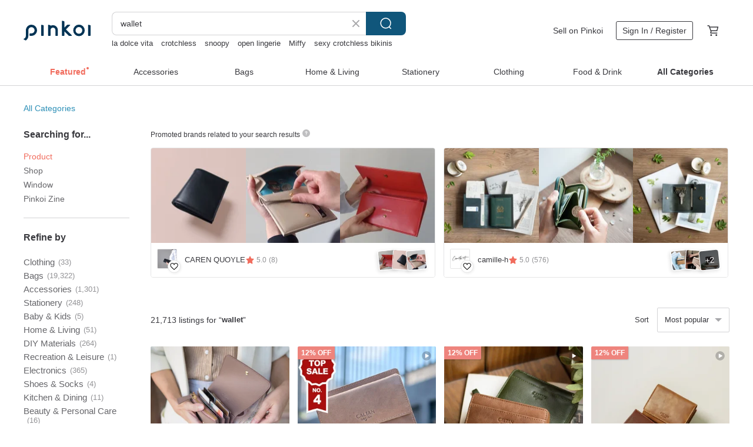

--- FILE ---
content_type: text/html; charset=utf-8
request_url: https://en.pinkoi.com/search?q=wallet&ref_sec=related_keywords&ref_posn=9&ref_related_kw_type=auto&ref_created=1708807927&ref_entity=search_item_list&ref_entity_id=sony%20wf-1000xm4%20case&ref_page=1&ref_pgsz=60&ref_pgsess=1708807927
body_size: 22999
content:

<!doctype html>

<html lang="en" class="web no-js s-not-login s-en webkit" xmlns:fb="http://ogp.me/ns/fb#">
<head prefix="og: http://ogp.me/ns# fb: http://ogp.me/ns/fb# ilovepinkoi: http://ogp.me/ns/fb/ilovepinkoi#">
    <meta charset="utf-8">

        <title>&#34;wallet&#34; | wallet | Pinkoi | Asia’s cross-border design marketplace</title>
    <meta name="keywords" content="wallet">

        <meta name="description" content="The search for &amp;quot;wallet&amp;quot; returned 21,713 results. pinsel long wallet : olive greenUS$ 113.36 pinsel long wallet : navyUS$ 113.36 pinsel wallet : olive greenUS$ 88.26 Use keywords to find unique design gifts. Express your creativity, originality, and one-of-a-kindness. Buy something for a loved-one today.">

    <meta name="twitter:card" content="summary_large_image">

        <meta property="og:title" content="wallet | Pinkoi">
        <meta property="og:description" content="The search for &amp;quot;wallet&amp;quot; returned 21,713 results. pinsel long wallet : olive greenUS$ 113.36 pinsel long wallet : navyUS$ 113.36 pinsel wallet : olive greenUS$ 88.26 Use keywords to find unique design gifts. Express your creativity, originality, and one-of-a-kindness. Buy something for a loved-one today.">
        <meta property="og:image" content="https://cdn02.pinkoi.com/product/MHdNPsEC/0/7/800x0.jpg">

    <meta property="og:type" content="product">
        <meta property="og:url" content="https://en.pinkoi.com/search?q=wallet&ref_sec=related_keywords&ref_posn=9&ref_related_kw_type=auto&ref_created=1708807927&ref_entity=search_item_list&ref_entity_id=sony+wf-1000xm4+case&ref_page=1&ref_pgsz=60&ref_pgsess=1708807927"><link rel="canonical" href="https://en.pinkoi.com/search?q=wallet"><link rel="next" href="https://en.pinkoi.com/search?q=wallet&page=2">

    <link rel="alternate" href="android-app://com.pinkoi/http/en.pinkoi.com/search?q=wallet">

        <script type="application/ld+json">{"@context": "http://schema.org", "@type": "BreadcrumbList", "itemListElement": [{"@type": "ListItem", "position": 1, "item": {"@id": "https://en.pinkoi.com", "name": "Pinkoi"}}, {"@type": "ListItem", "position": 2, "item": {"@id": "https://en.pinkoi.com/search", "name": "Search"}}, {"@type": "ListItem", "position": 3, "item": {"@id": "https://en.pinkoi.com/search?q=wallet", "name": "wallet"}}]}</script>

        <script type="application/ld+json">{"@context": "http://schema.org", "@type": "Product", "productID": "MHdNPsEC", "sku": "MHdNPsEC", "name": "pinsel long wallet : olive green", "description": "long wallet with soft leather", "image": ["https://cdn02.pinkoi.com/product/MHdNPsEC/0/7/500x0.jpg"], "brand": {"@type": "Brand", "name": "Pinsel on the Shelf"}, "offers": {"@type": "Offer", "priceCurrency": "USD", "price": 113.36, "availability": "http://schema.org/InStock", "priceValidUntil": "2026-07-20", "itemCondition": "http://schema.org/NewCondition", "url": "https://en.pinkoi.com/product/MHdNPsEC", "seller": {"@type": "Organization", "name": "Pinsel on the Shelf", "url": "https://en.pinkoi.com/store/pinselontheshelf"}, "hasMerchantReturnPolicy": [{"@type": "MerchantReturnPolicy", "returnPolicyCategory": "https://schema.org/MerchantReturnFiniteReturnWindow", "merchantReturnDays": 7, "returnMethod": "https://schema.org/ReturnByMail", "returnFees": "https://schema.org/FreeReturn", "applicableCountry": ["TW", "HK", "MO", "TH", "JP", "CN", "US", "SG", "CA"]}]}, "aggregateRating": {"@type": "AggregateRating", "ratingValue": 4.9, "reviewCount": 640}}</script><script type="application/ld+json">{"@context": "http://schema.org", "@type": "Product", "productID": "cLheKFVC", "sku": "cLheKFVC", "name": "pinsel long wallet : navy", "description": "long wallet with soft leather", "image": ["https://cdn01.pinkoi.com/product/cLheKFVC/0/15/500x0.jpg"], "brand": {"@type": "Brand", "name": "Pinsel on the Shelf"}, "offers": {"@type": "Offer", "priceCurrency": "USD", "price": 113.36, "availability": "http://schema.org/InStock", "priceValidUntil": "2026-07-20", "itemCondition": "http://schema.org/NewCondition", "url": "https://en.pinkoi.com/product/cLheKFVC", "seller": {"@type": "Organization", "name": "Pinsel on the Shelf", "url": "https://en.pinkoi.com/store/pinselontheshelf"}, "hasMerchantReturnPolicy": [{"@type": "MerchantReturnPolicy", "returnPolicyCategory": "https://schema.org/MerchantReturnFiniteReturnWindow", "merchantReturnDays": 7, "returnMethod": "https://schema.org/ReturnByMail", "returnFees": "https://schema.org/FreeReturn", "applicableCountry": ["TW", "HK", "MO", "TH", "JP", "CN", "US", "SG", "CA"]}]}, "aggregateRating": {"@type": "AggregateRating", "ratingValue": 4.9, "reviewCount": 640}}</script><script type="application/ld+json">{"@context": "http://schema.org", "@type": "Product", "productID": "wX5HMQ2G", "sku": "wX5HMQ2G", "name": "pinsel wallet : olive green", "description": "bifold wallet with soft leather", "image": ["https://cdn01.pinkoi.com/product/wX5HMQ2G/0/18/500x0.jpg"], "brand": {"@type": "Brand", "name": "Pinsel on the Shelf"}, "offers": {"@type": "Offer", "priceCurrency": "USD", "price": 88.26, "availability": "http://schema.org/InStock", "priceValidUntil": "2026-07-20", "itemCondition": "http://schema.org/NewCondition", "url": "https://en.pinkoi.com/product/wX5HMQ2G", "seller": {"@type": "Organization", "name": "Pinsel on the Shelf", "url": "https://en.pinkoi.com/store/pinselontheshelf"}, "hasMerchantReturnPolicy": [{"@type": "MerchantReturnPolicy", "returnPolicyCategory": "https://schema.org/MerchantReturnFiniteReturnWindow", "merchantReturnDays": 7, "returnMethod": "https://schema.org/ReturnByMail", "returnFees": "https://schema.org/FreeReturn", "applicableCountry": ["TW", "HK", "MO", "TH", "JP", "CN", "US", "SG", "CA"]}]}, "aggregateRating": {"@type": "AggregateRating", "ratingValue": 4.9, "reviewCount": 640}}</script><script type="application/ld+json">{"@context": "http://schema.org", "@type": "Product", "productID": "ezjMLAeN", "sku": "ezjMLAeN", "name": "6 Coin Short Wallet - Nordic Yellow \u0026 Grey Colorblock", "description": "Separate compartments for different coin denominations  with a large independent pocket for banknotes  making it more convenient to use", "image": ["https://cdn01.pinkoi.com/product/ezjMLAeN/0/1/500x0.jpg"], "brand": {"@type": "Brand", "name": "meda"}, "offers": {"@type": "Offer", "priceCurrency": "USD", "price": 39.95, "availability": "http://schema.org/InStock", "priceValidUntil": "2026-07-20", "itemCondition": "http://schema.org/NewCondition", "url": "https://en.pinkoi.com/product/ezjMLAeN", "seller": {"@type": "Organization", "name": "meda", "url": "https://en.pinkoi.com/store/meda"}, "hasMerchantReturnPolicy": [{"@type": "MerchantReturnPolicy", "returnPolicyCategory": "https://schema.org/MerchantReturnFiniteReturnWindow", "merchantReturnDays": 7, "returnMethod": "https://schema.org/ReturnByMail", "returnFees": "https://schema.org/FreeReturn", "applicableCountry": ["TW", "HK", "MO", "TH", "JP", "CN", "US", "SG", "CA"]}]}, "aggregateRating": {"@type": "AggregateRating", "ratingValue": 5.0, "reviewCount": 62}}</script><script type="application/ld+json">{"@context": "http://schema.org", "@type": "Product", "productID": "C7hSDSRY", "sku": "C7hSDSRY", "name": "Long Wallet with Clasp in Handmade Genuine Leather - Emerald", "description": "Our classic  clasping long wallet can easily fit all your daily essentials without extra bulk  Featuring an elegant and timeless silhouette  this slim wallet has eight slots for cards  two pockets for bills  a coin pocket with zipper closure  and some extra room for all the receipts you've been collecting", "image": ["https://cdn01.pinkoi.com/product/C7hSDSRY/0/4/500x0.jpg"], "brand": {"@type": "Brand", "name": "Yamamoto Leather Workshop"}, "offers": {"@type": "Offer", "priceCurrency": "USD", "price": 133.25, "availability": "http://schema.org/InStock", "priceValidUntil": "2026-07-20", "itemCondition": "http://schema.org/NewCondition", "url": "https://en.pinkoi.com/product/C7hSDSRY", "seller": {"@type": "Organization", "name": "Yamamoto Leather Workshop", "url": "https://en.pinkoi.com/store/shika1811"}, "hasMerchantReturnPolicy": [{"@type": "MerchantReturnPolicy", "returnPolicyCategory": "https://schema.org/MerchantReturnFiniteReturnWindow", "merchantReturnDays": 7, "returnMethod": "https://schema.org/ReturnByMail", "returnFees": "https://schema.org/FreeReturn", "applicableCountry": ["TW", "HK", "MO", "TH", "JP", "CN", "US", "SG", "CA"]}]}, "aggregateRating": {"@type": "AggregateRating", "ratingValue": 4.9, "reviewCount": 1462}}</script><script type="application/ld+json">{"@context": "http://schema.org", "@type": "Product", "productID": "39bhdtU3", "sku": "39bhdtU3", "name": "Genuine Leather Long Wallet - Starry Night Black Tri-Fold Ultra-Light Sheepskin Long Wallet", "description": "Sheepskin Tri-Fold Long Wallet - Entirely Hand-Stitched\nFeatures a YKK zipper coin pocket\nGenerous capacity\n6 card slots\n1 zippered coin pocket\n1 bill compartment\nBills lie flat without creases\nStarry Night Black Sheepskin - Ultra-lightweight  thin  and structured\nWidth  19 cm\nHeight  10 cm\nDepth  1 5 cm\n Other colors will be available soon", "image": ["https://cdn02.pinkoi.com/product/39bhdtU3/0/1/500x0.jpg"], "brand": {"@type": "Brand", "name": "Serena-Sung"}, "offers": {"@type": "Offer", "priceCurrency": "USD", "price": 63.65, "availability": "http://schema.org/InStock", "priceValidUntil": "2026-07-20", "itemCondition": "http://schema.org/NewCondition", "url": "https://en.pinkoi.com/product/39bhdtU3", "seller": {"@type": "Organization", "name": "Serena-Sung", "url": "https://en.pinkoi.com/store/serena-sung"}, "hasMerchantReturnPolicy": [{"@type": "MerchantReturnPolicy", "returnPolicyCategory": "https://schema.org/MerchantReturnFiniteReturnWindow", "merchantReturnDays": 7, "returnMethod": "https://schema.org/ReturnByMail", "returnFees": "https://schema.org/FreeReturn", "applicableCountry": ["TW", "HK", "MO", "TH", "JP", "CN", "US", "SG", "CA"]}]}, "aggregateRating": {}}</script><script type="application/ld+json">{"@context": "http://schema.org", "@type": "Product", "productID": "hwtymdwG", "sku": "hwtymdwG", "name": "\u301024hr Express Shipping\u3011Accordion-Style Multi-Functional Long Wallet - 072987 Long Wallet", "description": "CALTAN Genuine Leather Accordion-Style Multi-Functional Long Wallet Free Shipping Now  A decade-old Taiwanese independent brand  crafted from top-grain cowhide  with complimentary in-store maintenance and a one-year warranty for your peace of mind  Includes complimentary exquisite gift wrapping  Follow us to receive a  100 discount coupon instantly  Carry your genuine leather wallet with ease", "image": ["https://cdn02.pinkoi.com/product/hwtymdwG/0/16/500x0.jpg"], "brand": {"@type": "Brand", "name": "caltandesign"}, "offers": {"@type": "Offer", "priceCurrency": "USD", "price": 95.82, "availability": "http://schema.org/InStock", "priceValidUntil": "2026-07-20", "itemCondition": "http://schema.org/NewCondition", "url": "https://en.pinkoi.com/product/hwtymdwG", "seller": {"@type": "Organization", "name": "caltandesign", "url": "https://en.pinkoi.com/store/caltandesign"}, "hasMerchantReturnPolicy": [{"@type": "MerchantReturnPolicy", "returnPolicyCategory": "https://schema.org/MerchantReturnFiniteReturnWindow", "merchantReturnDays": 7, "returnMethod": "https://schema.org/ReturnByMail", "returnFees": "https://schema.org/FreeReturn", "applicableCountry": ["TW", "HK", "MO", "TH", "JP", "CN", "US", "SG", "CA"]}]}, "aggregateRating": {"@type": "AggregateRating", "ratingValue": 5.0, "reviewCount": 5731}}</script><script type="application/ld+json">{"@context": "http://schema.org", "@type": "Product", "productID": "hXn7PEBz", "sku": "hXn7PEBz", "name": "Mount Fuji Canvas Long Wallet - Blue/ Lightweight/ Animal-Free,Handmade", "description": "The exterior features minimalist canvas adorned with beautiful mountains  while the interior boasts thin and eco-friendly washed kraft paper  With a weight of less than 90g  it's incredibly lightweight and offers a great hand feel  Each mountain design is unique", "image": ["https://cdn01.pinkoi.com/product/hXn7PEBz/0/1/500x0.jpg"], "brand": {"@type": "Brand", "name": "1983er"}, "offers": {"@type": "Offer", "priceCurrency": "USD", "price": 56.88, "availability": "http://schema.org/InStock", "priceValidUntil": "2026-07-20", "itemCondition": "http://schema.org/NewCondition", "url": "https://en.pinkoi.com/product/hXn7PEBz", "seller": {"@type": "Organization", "name": "1983er", "url": "https://en.pinkoi.com/store/1983er"}, "hasMerchantReturnPolicy": [{"@type": "MerchantReturnPolicy", "returnPolicyCategory": "https://schema.org/MerchantReturnFiniteReturnWindow", "merchantReturnDays": 7, "returnMethod": "https://schema.org/ReturnByMail", "returnFees": "https://schema.org/FreeReturn", "applicableCountry": ["TW", "HK", "MO", "TH", "JP", "CN", "US", "SG", "CA"]}]}, "aggregateRating": {"@type": "AggregateRating", "ratingValue": 4.9, "reviewCount": 6528}}</script><script type="application/ld+json">{"@context": "http://schema.org", "@type": "Product", "productID": "KezGJB85", "sku": "KezGJB85", "name": "Bubble wallet - Navy", "description": "BUBBLE WALLET   \n  There are complete compartments for coins  banknotes and cards", "image": ["https://cdn01.pinkoi.com/product/KezGJB85/0/1/500x0.jpg"], "brand": {"@type": "Brand", "name": "hukmum"}, "offers": {"@type": "Offer", "priceCurrency": "USD", "price": 33.34, "availability": "http://schema.org/InStock", "priceValidUntil": "2026-07-20", "itemCondition": "http://schema.org/NewCondition", "url": "https://en.pinkoi.com/product/KezGJB85", "seller": {"@type": "Organization", "name": "hukmum", "url": "https://en.pinkoi.com/store/hukmum"}, "hasMerchantReturnPolicy": [{"@type": "MerchantReturnPolicy", "returnPolicyCategory": "https://schema.org/MerchantReturnFiniteReturnWindow", "merchantReturnDays": 7, "returnMethod": "https://schema.org/ReturnByMail", "returnFees": "https://schema.org/FreeReturn", "applicableCountry": ["TW", "HK", "MO", "TH", "JP", "CN", "US", "SG", "CA"]}]}, "aggregateRating": {"@type": "AggregateRating", "ratingValue": 4.9, "reviewCount": 266}}</script><script type="application/ld+json">{"@context": "http://schema.org", "@type": "Product", "productID": "bdwEudDe", "sku": "bdwEudDe", "name": "pinsel wallet : pastel blue", "description": "bifold wallet with soft leather", "image": ["https://cdn01.pinkoi.com/product/bdwEudDe/0/11/500x0.jpg"], "brand": {"@type": "Brand", "name": "Pinsel on the Shelf"}, "offers": {"@type": "Offer", "priceCurrency": "USD", "price": 88.26, "availability": "http://schema.org/InStock", "priceValidUntil": "2026-07-20", "itemCondition": "http://schema.org/NewCondition", "url": "https://en.pinkoi.com/product/bdwEudDe", "seller": {"@type": "Organization", "name": "Pinsel on the Shelf", "url": "https://en.pinkoi.com/store/pinselontheshelf"}, "hasMerchantReturnPolicy": [{"@type": "MerchantReturnPolicy", "returnPolicyCategory": "https://schema.org/MerchantReturnFiniteReturnWindow", "merchantReturnDays": 7, "returnMethod": "https://schema.org/ReturnByMail", "returnFees": "https://schema.org/FreeReturn", "applicableCountry": ["TW", "HK", "MO", "TH", "JP", "CN", "US", "SG", "CA"]}]}, "aggregateRating": {"@type": "AggregateRating", "ratingValue": 4.9, "reviewCount": 640}}</script><script type="application/ld+json">{"@context": "http://schema.org", "@type": "Product", "productID": "GUSLKYkT", "sku": "GUSLKYkT", "name": "lady long clip", "description": "Life should be wasted on good things  cowa x uomo feels that support for good things is not just a waste  but also a romantic expression", "image": ["https://cdn01.pinkoi.com/product/GUSLKYkT/0/4/500x0.jpg"], "brand": {"@type": "Brand", "name": "cowa-boutique"}, "offers": {"@type": "Offer", "priceCurrency": "USD", "price": 127.97, "availability": "http://schema.org/InStock", "priceValidUntil": "2026-07-20", "itemCondition": "http://schema.org/NewCondition", "url": "https://en.pinkoi.com/product/GUSLKYkT", "seller": {"@type": "Organization", "name": "cowa-boutique", "url": "https://en.pinkoi.com/store/cowa-boutique"}, "hasMerchantReturnPolicy": [{"@type": "MerchantReturnPolicy", "returnPolicyCategory": "https://schema.org/MerchantReturnFiniteReturnWindow", "merchantReturnDays": 7, "returnMethod": "https://schema.org/ReturnByMail", "returnFees": "https://schema.org/FreeReturn", "applicableCountry": ["TW", "HK", "MO", "TH", "JP", "CN", "US", "SG", "CA"]}]}, "aggregateRating": {"@type": "AggregateRating", "ratingValue": 5.0, "reviewCount": 983}}</script><script type="application/ld+json">{"@context": "http://schema.org", "@type": "Product", "productID": "QyjKX4Ma", "sku": "QyjKX4Ma", "name": "TIDY Wallet: Organized Interior, A Wallet You Cultivate Yourself, All-Leather L-Zip Long Wallet, Gift", "description": "Rakuten Ichiba Weekly Ranking Award Winner\nYahoo  Shopping Weekly Ranking Award Winner\nAmazon Ranking Award Winner\nCreema Ranking Award Winner\nminne Ranking Award Winner\nCrowdfunding Support Exceeding 320 Million Yen", "image": ["https://cdn02.pinkoi.com/product/QyjKX4Ma/0/9/500x0.jpg"], "brand": {"@type": "Brand", "name": "Hallelujah Leather Goods Shop"}, "offers": {"@type": "Offer", "priceCurrency": "USD", "price": 90.88, "availability": "http://schema.org/InStock", "priceValidUntil": "2026-07-20", "itemCondition": "http://schema.org/NewCondition", "url": "https://en.pinkoi.com/product/QyjKX4Ma", "seller": {"@type": "Organization", "name": "Hallelujah Leather Goods Shop", "url": "https://en.pinkoi.com/store/hallelujahjapan"}, "hasMerchantReturnPolicy": [{"@type": "MerchantReturnPolicy", "returnPolicyCategory": "https://schema.org/MerchantReturnFiniteReturnWindow", "merchantReturnDays": 7, "returnMethod": "https://schema.org/ReturnByMail", "returnFees": "https://schema.org/FreeReturn", "applicableCountry": ["TW", "HK", "MO", "TH", "JP", "CN", "US", "SG", "CA"]}]}, "aggregateRating": {"@type": "AggregateRating", "ratingValue": 4.9, "reviewCount": 1610}}</script><script type="application/ld+json">{"@context": "http://schema.org", "@type": "Product", "productID": "UncxFLvy", "sku": "UncxFLvy", "name": "| Custom Order | - Flap ID \u0026 Coin Pocket Bifold Wallet / Frosted Blue Blue", "description": "The exterior leather uses Italian vegetable-tanned leather association quality-certified frosted blue leather  paired with apricot yellow smooth leather on the interior  creating a stunning color-blocked combination  It features 1 bill compartment   6 card slots   1 ID window   1 coin pocket   3 side pockets  making it a wallet with excellent cost-performance", "image": ["https://cdn01.pinkoi.com/product/UncxFLvy/0/4/500x0.jpg"], "brand": {"@type": "Brand", "name": "venture-zac"}, "offers": {"@type": "Offer", "priceCurrency": "USD", "price": 121.88, "availability": "http://schema.org/InStock", "priceValidUntil": "2026-07-20", "itemCondition": "http://schema.org/NewCondition", "url": "https://en.pinkoi.com/product/UncxFLvy", "seller": {"@type": "Organization", "name": "venture-zac", "url": "https://en.pinkoi.com/store/venture-zac"}, "hasMerchantReturnPolicy": [{"@type": "MerchantReturnPolicy", "returnPolicyCategory": "https://schema.org/MerchantReturnFiniteReturnWindow", "merchantReturnDays": 7, "returnMethod": "https://schema.org/ReturnByMail", "returnFees": "https://schema.org/FreeReturn", "applicableCountry": ["TW", "HK", "MO", "TH", "JP", "CN", "US", "SG", "CA"]}]}, "aggregateRating": {"@type": "AggregateRating", "ratingValue": 5.0, "reviewCount": 269}}</script><script type="application/ld+json">{"@context": "http://schema.org", "@type": "Product", "productID": "QCuGrP3p", "sku": "QCuGrP3p", "name": "pinsel mini wallet : blue grey", "description": "a minimal wallet that holds up to 8 cards  cash and coins", "image": ["https://cdn01.pinkoi.com/product/QCuGrP3p/0/8/500x0.jpg"], "brand": {"@type": "Brand", "name": "Pinsel on the Shelf"}, "offers": {"@type": "Offer", "priceCurrency": "USD", "price": 76.49, "availability": "http://schema.org/InStock", "priceValidUntil": "2026-07-20", "itemCondition": "http://schema.org/NewCondition", "url": "https://en.pinkoi.com/product/QCuGrP3p", "seller": {"@type": "Organization", "name": "Pinsel on the Shelf", "url": "https://en.pinkoi.com/store/pinselontheshelf"}, "hasMerchantReturnPolicy": [{"@type": "MerchantReturnPolicy", "returnPolicyCategory": "https://schema.org/MerchantReturnFiniteReturnWindow", "merchantReturnDays": 7, "returnMethod": "https://schema.org/ReturnByMail", "returnFees": "https://schema.org/FreeReturn", "applicableCountry": ["TW", "HK", "MO", "TH", "JP", "CN", "US", "SG", "CA"]}]}, "aggregateRating": {"@type": "AggregateRating", "ratingValue": 4.9, "reviewCount": 640}}</script><script type="application/ld+json">{"@context": "http://schema.org", "@type": "Product", "productID": "652kWcwr", "sku": "652kWcwr", "name": "Magnetic Bifold Wallet | Quick Open | Quick Access | Quick Close | Tumbled Soft Vegetable-Tanned Leather", "description": "Crafted from Italian tumbled soft vegetable-tanned leather  the magnetic closure ensures your wallet automatically snaps shut after you retrieve your belongings  This means you no longer need to free up a hand to close it  offering a sleek and seamless experience  Additionally  a separate coin compartment makes accessing your change effortless and clear  while optimizing space for a slimmer profile", "image": ["https://cdn01.pinkoi.com/product/652kWcwr/0/1/500x0.jpg"], "brand": {"@type": "Brand", "name": "BU"}, "offers": {"@type": "Offer", "priceCurrency": "USD", "price": 42.32, "availability": "http://schema.org/InStock", "priceValidUntil": "2026-07-20", "itemCondition": "http://schema.org/NewCondition", "url": "https://en.pinkoi.com/product/652kWcwr", "seller": {"@type": "Organization", "name": "BU", "url": "https://en.pinkoi.com/store/bu2021"}, "hasMerchantReturnPolicy": [{"@type": "MerchantReturnPolicy", "returnPolicyCategory": "https://schema.org/MerchantReturnFiniteReturnWindow", "merchantReturnDays": 7, "returnMethod": "https://schema.org/ReturnByMail", "returnFees": "https://schema.org/FreeReturn", "applicableCountry": ["TW", "HK", "MO", "TH", "JP", "CN", "US", "SG", "CA"]}]}, "aggregateRating": {"@type": "AggregateRating", "ratingValue": 4.9, "reviewCount": 1086}}</script><script type="application/ld+json">{"@context": "http://schema.org", "@type": "Product", "productID": "KGbqdhHd", "sku": "KGbqdhHd", "name": "CHENSON Genuine Leather Ultra-Slim First Generation 8-Card Long Wallet with Independent Coin Pocket (W20413)", "description": "Ships 1 business day after order date \n  Please dim your screen brightness to 20  before ordering  Those who are sensitive to color differences are advised not to purchase \n  Refer to the  Return   Exchange Policy  in our shop story \n  For detailed product information  please scroll to the bottom of the page \n  If you need to change the color after placing an order  please apply for a refund and reorder", "image": ["https://cdn01.pinkoi.com/product/KGbqdhHd/0/4/500x0.jpg"], "brand": {"@type": "Brand", "name": "chenson"}, "offers": {"@type": "Offer", "priceCurrency": "USD", "price": 28.03, "availability": "http://schema.org/InStock", "priceValidUntil": "2026-07-20", "itemCondition": "http://schema.org/NewCondition", "url": "https://en.pinkoi.com/product/KGbqdhHd", "seller": {"@type": "Organization", "name": "chenson", "url": "https://en.pinkoi.com/store/chenson"}, "hasMerchantReturnPolicy": [{"@type": "MerchantReturnPolicy", "returnPolicyCategory": "https://schema.org/MerchantReturnFiniteReturnWindow", "merchantReturnDays": 7, "returnMethod": "https://schema.org/ReturnByMail", "returnFees": "https://schema.org/FreeReturn", "applicableCountry": ["TW", "HK", "MO", "TH", "JP", "CN", "US", "SG", "CA"]}]}, "aggregateRating": {"@type": "AggregateRating", "ratingValue": 5.0, "reviewCount": 5226}}</script><script type="application/ld+json">{"@context": "http://schema.org", "@type": "Product", "productID": "GzmzheYK", "sku": "GzmzheYK", "name": "CHENSON Sandwich Layered 8-Card 4-Bill Large Capacity Phone Wallet Long Purse (CG15199)", "description": "Ships 1 business day after order date \n  Before placing your order  please dim your screen brightness to 20  If color accuracy is a major concern  we advise against purchasing \n  Please refer to the  Return   Exchange Policy  in our shop story \n  For detailed product images and information  scroll to the very bottom of the page \n  If you need to change the color after ordering  please request a refund and reorder", "image": ["https://cdn02.pinkoi.com/product/GzmzheYK/0/1/500x0.jpg"], "brand": {"@type": "Brand", "name": "chenson"}, "offers": {"@type": "Offer", "priceCurrency": "USD", "price": 26.60, "availability": "http://schema.org/InStock", "priceValidUntil": "2026-07-20", "itemCondition": "http://schema.org/NewCondition", "url": "https://en.pinkoi.com/product/GzmzheYK", "seller": {"@type": "Organization", "name": "chenson", "url": "https://en.pinkoi.com/store/chenson"}, "hasMerchantReturnPolicy": [{"@type": "MerchantReturnPolicy", "returnPolicyCategory": "https://schema.org/MerchantReturnFiniteReturnWindow", "merchantReturnDays": 7, "returnMethod": "https://schema.org/ReturnByMail", "returnFees": "https://schema.org/FreeReturn", "applicableCountry": ["TW", "HK", "MO", "TH", "JP", "CN", "US", "SG", "CA"]}]}, "aggregateRating": {"@type": "AggregateRating", "ratingValue": 5.0, "reviewCount": 5226}}</script><script type="application/ld+json">{"@context": "http://schema.org", "@type": "Product", "productID": "46VQuHQq", "sku": "46VQuHQq", "name": "Staff herringbone pattern middle clip", "description": "Life should be wasted on beautiful things  Cowa x uomo thinks that supporting good things is not just a waste  but also a romantic expression", "image": ["https://cdn02.pinkoi.com/product/46VQuHQq/0/1/500x0.jpg"], "brand": {"@type": "Brand", "name": "cowa-boutique"}, "offers": {"@type": "Offer", "priceCurrency": "USD", "price": 168.60, "availability": "http://schema.org/InStock", "priceValidUntil": "2026-07-20", "itemCondition": "http://schema.org/NewCondition", "url": "https://en.pinkoi.com/product/46VQuHQq", "seller": {"@type": "Organization", "name": "cowa-boutique", "url": "https://en.pinkoi.com/store/cowa-boutique"}, "hasMerchantReturnPolicy": [{"@type": "MerchantReturnPolicy", "returnPolicyCategory": "https://schema.org/MerchantReturnFiniteReturnWindow", "merchantReturnDays": 7, "returnMethod": "https://schema.org/ReturnByMail", "returnFees": "https://schema.org/FreeReturn", "applicableCountry": ["TW", "HK", "MO", "TH", "JP", "CN", "US", "SG", "CA"]}]}, "aggregateRating": {"@type": "AggregateRating", "ratingValue": 5.0, "reviewCount": 983}}</script><script type="application/ld+json">{"@context": "http://schema.org", "@type": "Product", "productID": "WbX4E7dz", "sku": "WbX4E7dz", "name": "Zenlet 2 RFID blocking wallet, card holder", "description": "Zenlet wallet is an ideal wallet created with the concepts of action  secured  and minimalist  The RFID tray prevents the cards from the ID theft while at the same time it allows the card be read by a sensing device  which makes it the only wallet for those looking for convenience and protection", "image": ["https://cdn01.pinkoi.com/product/WbX4E7dz/0/3/500x0.jpg"], "brand": {"@type": "Brand", "name": "ZENLET"}, "offers": {"@type": "Offer", "priceCurrency": "USD", "price": 91.41, "availability": "http://schema.org/InStock", "priceValidUntil": "2026-07-20", "itemCondition": "http://schema.org/NewCondition", "url": "https://en.pinkoi.com/product/WbX4E7dz", "seller": {"@type": "Organization", "name": "ZENLET", "url": "https://en.pinkoi.com/store/zenlet"}, "hasMerchantReturnPolicy": [{"@type": "MerchantReturnPolicy", "returnPolicyCategory": "https://schema.org/MerchantReturnFiniteReturnWindow", "merchantReturnDays": 7, "returnMethod": "https://schema.org/ReturnByMail", "returnFees": "https://schema.org/FreeReturn", "applicableCountry": ["TW", "HK", "MO", "TH", "JP", "CN", "US", "SG", "CA"]}]}, "aggregateRating": {"@type": "AggregateRating", "ratingValue": 4.8, "reviewCount": 775}}</script><script type="application/ld+json">{"@context": "http://schema.org", "@type": "Product", "productID": "hGnwrGNM", "sku": "hGnwrGNM", "name": "\u3010Christmas Gift Box\u3011Shokunin (\u5320) Series - Full Leather Mini Coin Purse Wallet", "description": "Limited Edition New Colors of a Hugely Popular Item  Elegantly Launched  A full-leather mini coin purse wallet  crafted with unwavering  artisan spirit  The tri-fold design makes this wallet exceptionally compact and easy to carry  while ensuring it can still hold bills and coins without compromising storage capacity  The leather's warm  smooth texture will complement your elegant taste  Each color is available in limited quantities  so order yours now", "image": ["https://cdn01.pinkoi.com/product/hGnwrGNM/0/1/500x0.jpg"], "brand": {"@type": "Brand", "name": "Yamamoto Leather Workshop"}, "offers": {"@type": "Offer", "priceCurrency": "USD", "price": 142.19, "availability": "http://schema.org/InStock", "priceValidUntil": "2026-07-20", "itemCondition": "http://schema.org/NewCondition", "url": "https://en.pinkoi.com/product/hGnwrGNM", "seller": {"@type": "Organization", "name": "Yamamoto Leather Workshop", "url": "https://en.pinkoi.com/store/shika1811"}, "hasMerchantReturnPolicy": [{"@type": "MerchantReturnPolicy", "returnPolicyCategory": "https://schema.org/MerchantReturnFiniteReturnWindow", "merchantReturnDays": 7, "returnMethod": "https://schema.org/ReturnByMail", "returnFees": "https://schema.org/FreeReturn", "applicableCountry": ["TW", "HK", "MO", "TH", "JP", "CN", "US", "SG", "CA"]}]}, "aggregateRating": {"@type": "AggregateRating", "ratingValue": 4.9, "reviewCount": 1462}}</script><script type="application/ld+json">{"@context": "http://schema.org", "@type": "Product", "productID": "KThRf48H", "sku": "KThRf48H", "name": "Charlotte (Black) : Mini wallet, Leather wallet, Black wallet, folded wallet", "description": "Short wallet   folded wallet    Black cow leather", "image": ["https://cdn01.pinkoi.com/product/KThRf48H/0/3/500x0.jpg"], "brand": {"@type": "Brand", "name": "Charin"}, "offers": {"@type": "Offer", "priceCurrency": "USD", "price": 101.59, "availability": "http://schema.org/InStock", "priceValidUntil": "2026-07-20", "itemCondition": "http://schema.org/NewCondition", "url": "https://en.pinkoi.com/product/KThRf48H", "seller": {"@type": "Organization", "name": "Charin", "url": "https://en.pinkoi.com/store/charin-bag"}, "hasMerchantReturnPolicy": [{"@type": "MerchantReturnPolicy", "returnPolicyCategory": "https://schema.org/MerchantReturnFiniteReturnWindow", "merchantReturnDays": 7, "returnMethod": "https://schema.org/ReturnByMail", "returnFees": "https://schema.org/FreeReturn", "applicableCountry": ["TW", "HK", "MO", "TH", "JP", "CN", "US", "SG", "CA"]}]}, "aggregateRating": {"@type": "AggregateRating", "ratingValue": 5.0, "reviewCount": 1435}}</script><script type="application/ld+json">{"@context": "http://schema.org", "@type": "Product", "productID": "4zGAfmSH", "sku": "4zGAfmSH", "name": "Wallet Thin Small TIDY SLIM Slim Tidy Long Wallet Men's Thin Genuine Leather L-shaped Zipper YKK Large Capacity Lightweight TIDY2.0", "description": "Long wallets are typically associated with large capacity  but also with being bulky and thick  We've continuously refined our designs to challenge this conventional notion  While retaining its signature storage capacity  we've achieved a significant reduction in size  The  TIDY SLIM  wallet is the result  offering improved organization and portability", "image": ["https://cdn01.pinkoi.com/product/4zGAfmSH/0/5/500x0.jpg"], "brand": {"@type": "Brand", "name": "Hallelujah Leather Goods Shop"}, "offers": {"@type": "Offer", "priceCurrency": "USD", "price": 102.69, "availability": "http://schema.org/InStock", "priceValidUntil": "2026-07-20", "itemCondition": "http://schema.org/NewCondition", "url": "https://en.pinkoi.com/product/4zGAfmSH", "seller": {"@type": "Organization", "name": "Hallelujah Leather Goods Shop", "url": "https://en.pinkoi.com/store/hallelujahjapan"}, "hasMerchantReturnPolicy": [{"@type": "MerchantReturnPolicy", "returnPolicyCategory": "https://schema.org/MerchantReturnFiniteReturnWindow", "merchantReturnDays": 7, "returnMethod": "https://schema.org/ReturnByMail", "returnFees": "https://schema.org/FreeReturn", "applicableCountry": ["TW", "HK", "MO", "TH", "JP", "CN", "US", "SG", "CA"]}]}, "aggregateRating": {"@type": "AggregateRating", "ratingValue": 4.9, "reviewCount": 1610}}</script><script type="application/ld+json">{"@context": "http://schema.org", "@type": "Product", "productID": "szwAnwQc", "sku": "szwAnwQc", "name": "Press buckle folding short clip", "description": "Life should be wasted on beautiful things  Cowa x uomo feels that support for beautiful things is not just a waste  it is also a romantic expression", "image": ["https://cdn02.pinkoi.com/product/szwAnwQc/0/1/500x0.jpg"], "brand": {"@type": "Brand", "name": "cowa-boutique"}, "offers": {"@type": "Offer", "priceCurrency": "USD", "price": 124.59, "availability": "http://schema.org/InStock", "priceValidUntil": "2026-07-20", "itemCondition": "http://schema.org/NewCondition", "url": "https://en.pinkoi.com/product/szwAnwQc", "seller": {"@type": "Organization", "name": "cowa-boutique", "url": "https://en.pinkoi.com/store/cowa-boutique"}, "hasMerchantReturnPolicy": [{"@type": "MerchantReturnPolicy", "returnPolicyCategory": "https://schema.org/MerchantReturnFiniteReturnWindow", "merchantReturnDays": 7, "returnMethod": "https://schema.org/ReturnByMail", "returnFees": "https://schema.org/FreeReturn", "applicableCountry": ["TW", "HK", "MO", "TH", "JP", "CN", "US", "SG", "CA"]}]}, "aggregateRating": {"@type": "AggregateRating", "ratingValue": 5.0, "reviewCount": 983}}</script><script type="application/ld+json">{"@context": "http://schema.org", "@type": "Product", "productID": "ALKdkmAy", "sku": "ALKdkmAy", "name": "PA Twilight - Capri Genuine Leather Long Wallet - Multiple Colors Available", "description": "The PA Twilight   Capri Genuine Leather Wallet Series meticulously selects supple genuine leather  crafting exquisite long wallets  short wallets  and coin purses with a minimalist  stylish silhouette and refined clasp design  Discover a variety of high-quality leather goods on the  PREMIUM AUTHENTIC  PA official website", "image": ["https://cdn02.pinkoi.com/product/ALKdkmAy/0/1/500x0.jpg"], "brand": {"@type": "Brand", "name": "premium-authentic"}, "offers": {"@type": "Offer", "priceCurrency": "USD", "price": 87.22, "availability": "http://schema.org/InStock", "priceValidUntil": "2026-07-20", "itemCondition": "http://schema.org/NewCondition", "url": "https://en.pinkoi.com/product/ALKdkmAy", "seller": {"@type": "Organization", "name": "premium-authentic", "url": "https://en.pinkoi.com/store/premium-authentic"}, "hasMerchantReturnPolicy": [{"@type": "MerchantReturnPolicy", "returnPolicyCategory": "https://schema.org/MerchantReturnFiniteReturnWindow", "merchantReturnDays": 7, "returnMethod": "https://schema.org/ReturnByMail", "returnFees": "https://schema.org/FreeReturn", "applicableCountry": ["TW", "HK", "MO", "TH", "JP", "CN", "US", "SG", "CA"]}]}, "aggregateRating": {"@type": "AggregateRating", "ratingValue": 5.0, "reviewCount": 34}}</script><script type="application/ld+json">{"@context": "http://schema.org", "@type": "Product", "productID": "QQEpDBsC", "sku": "QQEpDBsC", "name": "Small Slim Long Wallet and Card Case, Ultra-lightweight, Synthetic Leather", "description": "Value set featuring a small slim long wallet and a card case  Card  bill  and coin pockets are oriented the same way for easy viewing and access  Strong  scratch and water-resistant  made from high-quality  comfortable Japanese synthetic leather", "image": ["https://cdn02.pinkoi.com/product/QQEpDBsC/0/1/500x0.jpg"], "brand": {"@type": "Brand", "name": "cocochi kobo"}, "offers": {"@type": "Offer", "priceCurrency": "USD", "price": 84.72, "availability": "http://schema.org/InStock", "priceValidUntil": "2026-07-20", "itemCondition": "http://schema.org/NewCondition", "url": "https://en.pinkoi.com/product/QQEpDBsC", "seller": {"@type": "Organization", "name": "cocochi kobo", "url": "https://en.pinkoi.com/store/cocochikobo"}, "hasMerchantReturnPolicy": [{"@type": "MerchantReturnPolicy", "returnPolicyCategory": "https://schema.org/MerchantReturnFiniteReturnWindow", "merchantReturnDays": 7, "returnMethod": "https://schema.org/ReturnByMail", "returnFees": "https://schema.org/FreeReturn", "applicableCountry": ["TW", "HK", "MO", "TH", "JP", "CN", "US", "SG", "CA"]}]}, "aggregateRating": {"@type": "AggregateRating", "ratingValue": 5.0, "reviewCount": 424}}</script><script type="application/ld+json">{"@context": "http://schema.org", "@type": "Product", "productID": "PrVfVWtK", "sku": "PrVfVWtK", "name": "TIDY 2.0 Wallet: Organize your interior, a wallet you can nurture yourself. An L-shaped zipper long wallet finished entirely in leather, Natural.", "description": "Rakuten Weekly Ranking Award Winner\nYahoo  Shopping Weekly Ranking Award Winner\nAmazon Ranking Award Winner\nCreema Ranking Award Winner\nminne Ranking Award Winner\nCrowdfunding Support Exceeding 200 Million Yen", "image": ["https://cdn01.pinkoi.com/product/PrVfVWtK/0/4/500x0.jpg"], "brand": {"@type": "Brand", "name": "Hallelujah Leather Goods Shop"}, "offers": {"@type": "Offer", "priceCurrency": "USD", "price": 102.69, "availability": "http://schema.org/InStock", "priceValidUntil": "2026-07-20", "itemCondition": "http://schema.org/NewCondition", "url": "https://en.pinkoi.com/product/PrVfVWtK", "seller": {"@type": "Organization", "name": "Hallelujah Leather Goods Shop", "url": "https://en.pinkoi.com/store/hallelujahjapan"}, "hasMerchantReturnPolicy": [{"@type": "MerchantReturnPolicy", "returnPolicyCategory": "https://schema.org/MerchantReturnFiniteReturnWindow", "merchantReturnDays": 7, "returnMethod": "https://schema.org/ReturnByMail", "returnFees": "https://schema.org/FreeReturn", "applicableCountry": ["TW", "HK", "MO", "TH", "JP", "CN", "US", "SG", "CA"]}]}, "aggregateRating": {"@type": "AggregateRating", "ratingValue": 4.9, "reviewCount": 1610}}</script><script type="application/ld+json">{"@context": "http://schema.org", "@type": "Product", "productID": "WjptWVFd", "sku": "WjptWVFd", "name": "Minimalist Layered Short Wallet", "description": "This minimalist short wallet can hold frequently used cards  coins  and bills \nmaking it convenient for outings", "image": ["https://cdn01.pinkoi.com/product/WjptWVFd/0/1/500x0.jpg"], "brand": {"@type": "Brand", "name": "senlintsantsan"}, "offers": {"@type": "Offer", "priceCurrency": "USD", "price": 60.94, "availability": "http://schema.org/InStock", "priceValidUntil": "2026-07-20", "itemCondition": "http://schema.org/NewCondition", "url": "https://en.pinkoi.com/product/WjptWVFd", "seller": {"@type": "Organization", "name": "senlintsantsan", "url": "https://en.pinkoi.com/store/senlintsantsan"}, "hasMerchantReturnPolicy": [{"@type": "MerchantReturnPolicy", "returnPolicyCategory": "https://schema.org/MerchantReturnFiniteReturnWindow", "merchantReturnDays": 7, "returnMethod": "https://schema.org/ReturnByMail", "returnFees": "https://schema.org/FreeReturn", "applicableCountry": ["TW", "HK", "MO", "TH", "JP", "CN", "US", "SG", "CA"]}]}, "aggregateRating": {"@type": "AggregateRating", "ratingValue": 5.0, "reviewCount": 217}}</script><script type="application/ld+json">{"@context": "http://schema.org", "@type": "Product", "productID": "nSTkZcAr", "sku": "nSTkZcAr", "name": "colm Band Wallet (elastic strap wallet) \u2013 Blue", "description": "A compact wallet with a unique elastic strap design where cards are held securely  allowing the wallet to open wide for easy viewing and removal", "image": ["https://cdn01.pinkoi.com/product/nSTkZcAr/0/1/500x0.jpg"], "brand": {"@type": "Brand", "name": "colm"}, "offers": {"@type": "Offer", "priceCurrency": "USD", "price": 70.60, "availability": "http://schema.org/InStock", "priceValidUntil": "2026-07-20", "itemCondition": "http://schema.org/NewCondition", "url": "https://en.pinkoi.com/product/nSTkZcAr", "seller": {"@type": "Organization", "name": "colm", "url": "https://en.pinkoi.com/store/colm"}, "hasMerchantReturnPolicy": [{"@type": "MerchantReturnPolicy", "returnPolicyCategory": "https://schema.org/MerchantReturnFiniteReturnWindow", "merchantReturnDays": 7, "returnMethod": "https://schema.org/ReturnByMail", "returnFees": "https://schema.org/FreeReturn", "applicableCountry": ["TW", "HK", "MO", "TH", "JP", "CN", "US", "SG", "CA"]}]}, "aggregateRating": {"@type": "AggregateRating", "ratingValue": 5.0, "reviewCount": 53}}</script><script type="application/ld+json">{"@context": "http://schema.org", "@type": "Product", "productID": "VBGZKmvC", "sku": "VBGZKmvC", "name": "Lilly Italian Leather RFID Blocking Mini Wallet Bifold Wallet Key Case Compact Thin Adult Slim Small Leather Genuine Leather", "description": "- Rakuten Ichiba Weekly Ranking Award Winner\n- Yahoo  Shopping Weekly Ranking Award Winner\n- Amazon Ranking Award Winner\n- Creema Ranking Award Winner\n- minne Ranking Award Winner\n- Crowdfunding Support Exceeding 300 Million Yen", "image": ["https://cdn01.pinkoi.com/product/VBGZKmvC/0/4/500x0.jpg"], "brand": {"@type": "Brand", "name": "Hallelujah Leather Goods Shop"}, "offers": {"@type": "Offer", "priceCurrency": "USD", "price": 51.34, "availability": "http://schema.org/InStock", "priceValidUntil": "2026-07-20", "itemCondition": "http://schema.org/NewCondition", "url": "https://en.pinkoi.com/product/VBGZKmvC", "seller": {"@type": "Organization", "name": "Hallelujah Leather Goods Shop", "url": "https://en.pinkoi.com/store/hallelujahjapan"}, "hasMerchantReturnPolicy": [{"@type": "MerchantReturnPolicy", "returnPolicyCategory": "https://schema.org/MerchantReturnFiniteReturnWindow", "merchantReturnDays": 7, "returnMethod": "https://schema.org/ReturnByMail", "returnFees": "https://schema.org/FreeReturn", "applicableCountry": ["TW", "HK", "MO", "TH", "JP", "CN", "US", "SG", "CA"]}]}, "aggregateRating": {"@type": "AggregateRating", "ratingValue": 4.9, "reviewCount": 1610}}</script><script type="application/ld+json">{"@context": "http://schema.org", "@type": "Product", "productID": "ubafYJx7", "sku": "ubafYJx7", "name": "pinsel wallet : navy", "description": "bifold wallet with soft leather", "image": ["https://cdn01.pinkoi.com/product/ubafYJx7/0/44/500x0.jpg"], "brand": {"@type": "Brand", "name": "Pinsel on the Shelf"}, "offers": {"@type": "Offer", "priceCurrency": "USD", "price": 88.26, "availability": "http://schema.org/InStock", "priceValidUntil": "2026-07-20", "itemCondition": "http://schema.org/NewCondition", "url": "https://en.pinkoi.com/product/ubafYJx7", "seller": {"@type": "Organization", "name": "Pinsel on the Shelf", "url": "https://en.pinkoi.com/store/pinselontheshelf"}, "hasMerchantReturnPolicy": [{"@type": "MerchantReturnPolicy", "returnPolicyCategory": "https://schema.org/MerchantReturnFiniteReturnWindow", "merchantReturnDays": 7, "returnMethod": "https://schema.org/ReturnByMail", "returnFees": "https://schema.org/FreeReturn", "applicableCountry": ["TW", "HK", "MO", "TH", "JP", "CN", "US", "SG", "CA"]}]}, "aggregateRating": {"@type": "AggregateRating", "ratingValue": 4.9, "reviewCount": 640}}</script><script type="application/ld+json">{"@context": "http://schema.org", "@type": "Product", "productID": "xkkenbC9", "sku": "xkkenbC9", "name": "Folding wallet", "description": "Folding wallet can store cards and bills", "image": ["https://cdn02.pinkoi.com/product/xkkenbC9/0/1/500x0.jpg"], "brand": {"@type": "Brand", "name": "RUDDY"}, "offers": {"@type": "Offer", "priceCurrency": "USD", "price": 100.00, "availability": "http://schema.org/InStock", "priceValidUntil": "2026-07-20", "itemCondition": "http://schema.org/NewCondition", "url": "https://en.pinkoi.com/product/xkkenbC9", "seller": {"@type": "Organization", "name": "RUDDY", "url": "https://en.pinkoi.com/store/ruddy-leather"}, "hasMerchantReturnPolicy": [{"@type": "MerchantReturnPolicy", "returnPolicyCategory": "https://schema.org/MerchantReturnFiniteReturnWindow", "merchantReturnDays": 7, "returnMethod": "https://schema.org/ReturnByMail", "returnFees": "https://schema.org/FreeReturn", "applicableCountry": ["TW", "HK", "MO", "TH", "JP", "CN", "US", "SG", "CA"]}]}, "aggregateRating": {"@type": "AggregateRating", "ratingValue": 5.0, "reviewCount": 2}}</script><script type="application/ld+json">{"@context": "http://schema.org", "@type": "Product", "productID": "p39qLMf5", "sku": "p39qLMf5", "name": "Japanese Artisan Handmade Leather Classic Zip-Around Long Wallet (WL-58) - Available in 5 Colors", "description": "Tokyo's 50-year-old leather brand HERZ's best-selling wallet style\n  Classic zip-around long wallet  large opening design  bills  coins  and receipts are all clearly visible at a glance\n  This product will arrive approximately 50 days after order payment  excluding holidays  Please do not place an order if you cannot wait", "image": ["https://cdn01.pinkoi.com/product/p39qLMf5/0/1/500x0.jpg"], "brand": {"@type": "Brand", "name": "herz-tw"}, "offers": {"@type": "Offer", "priceCurrency": "USD", "price": 340.85, "availability": "http://schema.org/InStock", "priceValidUntil": "2026-07-20", "itemCondition": "http://schema.org/NewCondition", "url": "https://en.pinkoi.com/product/p39qLMf5", "seller": {"@type": "Organization", "name": "herz-tw", "url": "https://en.pinkoi.com/store/herz-tw"}, "hasMerchantReturnPolicy": [{"@type": "MerchantReturnPolicy", "returnPolicyCategory": "https://schema.org/MerchantReturnFiniteReturnWindow", "merchantReturnDays": 7, "returnMethod": "https://schema.org/ReturnByMail", "returnFees": "https://schema.org/FreeReturn", "applicableCountry": ["TW", "HK", "MO", "TH", "JP", "CN", "US", "SG", "CA"]}]}, "aggregateRating": {"@type": "AggregateRating", "ratingValue": 5.0, "reviewCount": 26}}</script><script type="application/ld+json">{"@context": "http://schema.org", "@type": "Product", "productID": "gaMzbBa9", "sku": "gaMzbBa9", "name": "pinsel long wallet : blue grey", "description": "long wallet with soft leather", "image": ["https://cdn02.pinkoi.com/product/gaMzbBa9/0/24/500x0.jpg"], "brand": {"@type": "Brand", "name": "Pinsel on the Shelf"}, "offers": {"@type": "Offer", "priceCurrency": "USD", "price": 113.36, "availability": "http://schema.org/InStock", "priceValidUntil": "2026-07-20", "itemCondition": "http://schema.org/NewCondition", "url": "https://en.pinkoi.com/product/gaMzbBa9", "seller": {"@type": "Organization", "name": "Pinsel on the Shelf", "url": "https://en.pinkoi.com/store/pinselontheshelf"}, "hasMerchantReturnPolicy": [{"@type": "MerchantReturnPolicy", "returnPolicyCategory": "https://schema.org/MerchantReturnFiniteReturnWindow", "merchantReturnDays": 7, "returnMethod": "https://schema.org/ReturnByMail", "returnFees": "https://schema.org/FreeReturn", "applicableCountry": ["TW", "HK", "MO", "TH", "JP", "CN", "US", "SG", "CA"]}]}, "aggregateRating": {"@type": "AggregateRating", "ratingValue": 4.9, "reviewCount": 640}}</script><script type="application/ld+json">{"@context": "http://schema.org", "@type": "Product", "productID": "RKLypHY3", "sku": "RKLypHY3", "name": "Japanese Artisan Handcrafted Leather Organ Pocket Zipper Bifold Wallet GS-32", "description": "The popular short clip style of the Organ brand under the 50-year-old Tokyo leather brand HERZ\n  Compact size design with independent partitions  banknotes  change  and receipts can be seen at a glance\n This product will arrive approximately 50 days after the order is placed and paid  excluding holidays  If you cannot wait  please do not place an order", "image": ["https://cdn02.pinkoi.com/product/RKLypHY3/0/1/500x0.jpg"], "brand": {"@type": "Brand", "name": "herz-tw"}, "offers": {"@type": "Offer", "priceCurrency": "USD", "price": 107.69, "availability": "http://schema.org/InStock", "priceValidUntil": "2026-07-20", "itemCondition": "http://schema.org/NewCondition", "url": "https://en.pinkoi.com/product/RKLypHY3", "seller": {"@type": "Organization", "name": "herz-tw", "url": "https://en.pinkoi.com/store/herz-tw"}, "hasMerchantReturnPolicy": [{"@type": "MerchantReturnPolicy", "returnPolicyCategory": "https://schema.org/MerchantReturnFiniteReturnWindow", "merchantReturnDays": 7, "returnMethod": "https://schema.org/ReturnByMail", "returnFees": "https://schema.org/FreeReturn", "applicableCountry": ["TW", "HK", "MO", "TH", "JP", "CN", "US", "SG", "CA"]}]}, "aggregateRating": {"@type": "AggregateRating", "ratingValue": 5.0, "reviewCount": 26}}</script><script type="application/ld+json">{"@context": "http://schema.org", "@type": "Product", "productID": "xY5Dxm9T", "sku": "xY5Dxm9T", "name": "Simple Leather wallet-Green", "description": "Handmade  Classic design is simple and practical\n Storage layer x2   Zipper layer x1  can hold a lot of banknotes  cards and business cards", "image": ["https://cdn01.pinkoi.com/product/xY5Dxm9T/0/1/500x0.jpg"], "brand": {"@type": "Brand", "name": "hyostudio"}, "offers": {"@type": "Offer", "priceCurrency": "USD", "price": 56.88, "availability": "http://schema.org/InStock", "priceValidUntil": "2026-07-20", "itemCondition": "http://schema.org/NewCondition", "url": "https://en.pinkoi.com/product/xY5Dxm9T", "seller": {"@type": "Organization", "name": "hyostudio", "url": "https://en.pinkoi.com/store/hyostudio"}, "hasMerchantReturnPolicy": [{"@type": "MerchantReturnPolicy", "returnPolicyCategory": "https://schema.org/MerchantReturnFiniteReturnWindow", "merchantReturnDays": 7, "returnMethod": "https://schema.org/ReturnByMail", "returnFees": "https://schema.org/FreeReturn", "applicableCountry": ["TW", "HK", "MO", "TH", "JP", "CN", "US", "SG", "CA"]}]}, "aggregateRating": {"@type": "AggregateRating", "ratingValue": 5.0, "reviewCount": 176}}</script><script type="application/ld+json">{"@context": "http://schema.org", "@type": "Product", "productID": "a9efqegd", "sku": "a9efqegd", "name": "[Playing with leather girl] stone gray L-shaped zipper short clip", "description": "Stone ash\nIt is a relatively neutral color  this color is very special texture  the leather is soft leather", "image": ["https://cdn01.pinkoi.com/product/a9efqegd/0/1/500x0.jpg"], "brand": {"@type": "Brand", "name": "leather-girls"}, "offers": {"@type": "Offer", "priceCurrency": "USD", "price": 68.25, "availability": "http://schema.org/InStock", "priceValidUntil": "2026-07-20", "itemCondition": "http://schema.org/NewCondition", "url": "https://en.pinkoi.com/product/a9efqegd", "seller": {"@type": "Organization", "name": "leather-girls", "url": "https://en.pinkoi.com/store/leather-girls"}, "hasMerchantReturnPolicy": [{"@type": "MerchantReturnPolicy", "returnPolicyCategory": "https://schema.org/MerchantReturnFiniteReturnWindow", "merchantReturnDays": 7, "returnMethod": "https://schema.org/ReturnByMail", "returnFees": "https://schema.org/FreeReturn", "applicableCountry": ["TW", "HK", "MO", "TH", "JP", "CN", "US", "SG", "CA"]}]}, "aggregateRating": {"@type": "AggregateRating", "ratingValue": 4.9, "reviewCount": 1152}}</script><script type="application/ld+json">{"@context": "http://schema.org", "@type": "Product", "productID": "2PGaXWAd", "sku": "2PGaXWAd", "name": "- Washable Paper Long Wallet / Mist Color - *2024 New Color* Vegan Paper Leather", "description": "- 2024 Studio New Dye\nFresh Mint Green", "image": ["https://cdn01.pinkoi.com/product/2PGaXWAd/0/1/500x0.jpg"], "brand": {"@type": "Brand", "name": "op-zolder"}, "offers": {"@type": "Offer", "priceCurrency": "USD", "price": 29.20, "availability": "http://schema.org/InStock", "priceValidUntil": "2026-07-20", "itemCondition": "http://schema.org/NewCondition", "url": "https://en.pinkoi.com/product/2PGaXWAd", "seller": {"@type": "Organization", "name": "op-zolder", "url": "https://en.pinkoi.com/store/op-zolder"}, "hasMerchantReturnPolicy": [{"@type": "MerchantReturnPolicy", "returnPolicyCategory": "https://schema.org/MerchantReturnFiniteReturnWindow", "merchantReturnDays": 7, "returnMethod": "https://schema.org/ReturnByMail", "returnFees": "https://schema.org/FreeReturn", "applicableCountry": ["TW", "HK", "MO", "TH", "JP", "CN", "US", "SG", "CA"]}]}, "aggregateRating": {"@type": "AggregateRating", "ratingValue": 5.0, "reviewCount": 2570}}</script><script type="application/ld+json">{"@context": "http://schema.org", "@type": "Product", "productID": "m6WAMUw8", "sku": "m6WAMUw8", "name": "Wallet, Thin, Small, TIDY SLIM, Slim, Tidy, Long Wallet, Men's, Thin, Genuine Leather, L-shaped Zipper, YKK, Large Capacity, Lightweight, TIDY2.0, Small, Brown", "description": "It comfortably accommodates 15 bills  9 cards  and 20 coins  along with 3 keys  easily matching the capacity of existing long wallets \nAdditionally  three convenient key pockets are incorporated \nWhile the wallet itself is only about 1cm thin  opening the L-shaped zipper reveals a surprisingly ample storage space", "image": ["https://cdn01.pinkoi.com/product/m6WAMUw8/0/2/500x0.jpg"], "brand": {"@type": "Brand", "name": "Hallelujah Leather Goods Shop"}, "offers": {"@type": "Offer", "priceCurrency": "USD", "price": 102.69, "availability": "http://schema.org/InStock", "priceValidUntil": "2026-07-20", "itemCondition": "http://schema.org/NewCondition", "url": "https://en.pinkoi.com/product/m6WAMUw8", "seller": {"@type": "Organization", "name": "Hallelujah Leather Goods Shop", "url": "https://en.pinkoi.com/store/hallelujahjapan"}, "hasMerchantReturnPolicy": [{"@type": "MerchantReturnPolicy", "returnPolicyCategory": "https://schema.org/MerchantReturnFiniteReturnWindow", "merchantReturnDays": 7, "returnMethod": "https://schema.org/ReturnByMail", "returnFees": "https://schema.org/FreeReturn", "applicableCountry": ["TW", "HK", "MO", "TH", "JP", "CN", "US", "SG", "CA"]}]}, "aggregateRating": {"@type": "AggregateRating", "ratingValue": 4.9, "reviewCount": 1610}}</script><script type="application/ld+json">{"@context": "http://schema.org", "@type": "Product", "productID": "TEG6KJKa", "sku": "TEG6KJKa", "name": "Artisan Handmade Leather Classic Bifold Short Wallet (WS-8) - Available in 5 Colors", "description": "A popular bifold wallet from HERZ  a leather brand with 50 years of history in Tokyo\n  Classic short wallet design  convenient and easy to carry\n  This product will be delivered approximately 50 days after order payment  excluding holidays  Please do not place an order if you cannot wait", "image": ["https://cdn02.pinkoi.com/product/TEG6KJKa/0/1/500x0.jpg"], "brand": {"@type": "Brand", "name": "herz-tw"}, "offers": {"@type": "Offer", "priceCurrency": "USD", "price": 227.10, "availability": "http://schema.org/InStock", "priceValidUntil": "2026-07-20", "itemCondition": "http://schema.org/NewCondition", "url": "https://en.pinkoi.com/product/TEG6KJKa", "seller": {"@type": "Organization", "name": "herz-tw", "url": "https://en.pinkoi.com/store/herz-tw"}, "hasMerchantReturnPolicy": [{"@type": "MerchantReturnPolicy", "returnPolicyCategory": "https://schema.org/MerchantReturnFiniteReturnWindow", "merchantReturnDays": 7, "returnMethod": "https://schema.org/ReturnByMail", "returnFees": "https://schema.org/FreeReturn", "applicableCountry": ["TW", "HK", "MO", "TH", "JP", "CN", "US", "SG", "CA"]}]}, "aggregateRating": {"@type": "AggregateRating", "ratingValue": 5.0, "reviewCount": 26}}</script><script type="application/ld+json">{"@context": "http://schema.org", "@type": "Product", "productID": "qVtFyYQh", "sku": "qVtFyYQh", "name": "Epsom cow Leather wallet-brown", "description": "Classic design is simple and practical\n Storage layer x2   Zipper layer x1  can hold a lot of banknotes  cards and business cards", "image": ["https://cdn01.pinkoi.com/product/qVtFyYQh/0/1/500x0.jpg"], "brand": {"@type": "Brand", "name": "hyostudio"}, "offers": {"@type": "Offer", "priceCurrency": "USD", "price": 56.88, "availability": "http://schema.org/InStock", "priceValidUntil": "2026-07-20", "itemCondition": "http://schema.org/NewCondition", "url": "https://en.pinkoi.com/product/qVtFyYQh", "seller": {"@type": "Organization", "name": "hyostudio", "url": "https://en.pinkoi.com/store/hyostudio"}, "hasMerchantReturnPolicy": [{"@type": "MerchantReturnPolicy", "returnPolicyCategory": "https://schema.org/MerchantReturnFiniteReturnWindow", "merchantReturnDays": 7, "returnMethod": "https://schema.org/ReturnByMail", "returnFees": "https://schema.org/FreeReturn", "applicableCountry": ["TW", "HK", "MO", "TH", "JP", "CN", "US", "SG", "CA"]}]}, "aggregateRating": {"@type": "AggregateRating", "ratingValue": 5.0, "reviewCount": 176}}</script><script type="application/ld+json">{"@context": "http://schema.org", "@type": "Product", "productID": "n3uRJ6NH", "sku": "n3uRJ6NH", "name": "Long Wallet with Clasp in Handmade Genuine Leather - Amber", "description": "Our classic  clasping long wallet can easily fit all your daily essentials without extra bulk  Featuring an elegant and timeless silhouette  this slim wallet has eight slots for cards  two pockets for bills  a coin pocket with zipper closure  and some extra room for all the receipts you've been collecting", "image": ["https://cdn01.pinkoi.com/product/n3uRJ6NH/0/4/500x0.jpg"], "brand": {"@type": "Brand", "name": "Yamamoto Leather Workshop"}, "offers": {"@type": "Offer", "priceCurrency": "USD", "price": 133.25, "availability": "http://schema.org/InStock", "priceValidUntil": "2026-07-20", "itemCondition": "http://schema.org/NewCondition", "url": "https://en.pinkoi.com/product/n3uRJ6NH", "seller": {"@type": "Organization", "name": "Yamamoto Leather Workshop", "url": "https://en.pinkoi.com/store/shika1811"}, "hasMerchantReturnPolicy": [{"@type": "MerchantReturnPolicy", "returnPolicyCategory": "https://schema.org/MerchantReturnFiniteReturnWindow", "merchantReturnDays": 7, "returnMethod": "https://schema.org/ReturnByMail", "returnFees": "https://schema.org/FreeReturn", "applicableCountry": ["TW", "HK", "MO", "TH", "JP", "CN", "US", "SG", "CA"]}]}, "aggregateRating": {"@type": "AggregateRating", "ratingValue": 4.9, "reviewCount": 1462}}</script><script type="application/ld+json">{"@context": "http://schema.org", "@type": "Product", "productID": "cDPbRtpY", "sku": "cDPbRtpY", "name": "Japanese Artisan Handmade Leather L-Zip Mini Bifold Wallet KK-38 - 5 Colors Available", "description": "Petite and easy to carry design  L-shaped zipper compartment  easy to hold and store change\n  Comes with a storage compartment that can store change  receipts or invoices\n  Length and width 12x height 9 5cm\n This product will arrive approximately 50 days after the order is placed and paid  excluding holidays  If you cannot wait  please do not place an order", "image": ["https://cdn01.pinkoi.com/product/cDPbRtpY/0/1/500x0.jpg"], "brand": {"@type": "Brand", "name": "herz-tw"}, "offers": {"@type": "Offer", "priceCurrency": "USD", "price": 86.54, "availability": "http://schema.org/InStock", "priceValidUntil": "2026-07-20", "itemCondition": "http://schema.org/NewCondition", "url": "https://en.pinkoi.com/product/cDPbRtpY", "seller": {"@type": "Organization", "name": "herz-tw", "url": "https://en.pinkoi.com/store/herz-tw"}, "hasMerchantReturnPolicy": [{"@type": "MerchantReturnPolicy", "returnPolicyCategory": "https://schema.org/MerchantReturnFiniteReturnWindow", "merchantReturnDays": 7, "returnMethod": "https://schema.org/ReturnByMail", "returnFees": "https://schema.org/FreeReturn", "applicableCountry": ["TW", "HK", "MO", "TH", "JP", "CN", "US", "SG", "CA"]}]}, "aggregateRating": {"@type": "AggregateRating", "ratingValue": 5.0, "reviewCount": 26}}</script><script type="application/ld+json">{"@context": "http://schema.org", "@type": "Product", "productID": "WGjGLjfB", "sku": "WGjGLjfB", "name": "TRIFOLD leather wallet in Sakura pink-taupe", "description": "Compact size wallet \n  Made of genuine leather\n  Size w9 x l10 5 x d2 5 cm\n  10 card slots  2 cash slots  a coin pocket", "image": ["https://cdn01.pinkoi.com/product/WGjGLjfB/0/3/500x0.jpg"], "brand": {"@type": "Brand", "name": "Cozee"}, "offers": {"@type": "Offer", "priceCurrency": "USD", "price": 64.72, "availability": "http://schema.org/InStock", "priceValidUntil": "2026-07-20", "itemCondition": "http://schema.org/NewCondition", "url": "https://en.pinkoi.com/product/WGjGLjfB", "seller": {"@type": "Organization", "name": "Cozee", "url": "https://en.pinkoi.com/store/cozee"}, "hasMerchantReturnPolicy": [{"@type": "MerchantReturnPolicy", "returnPolicyCategory": "https://schema.org/MerchantReturnFiniteReturnWindow", "merchantReturnDays": 7, "returnMethod": "https://schema.org/ReturnByMail", "returnFees": "https://schema.org/FreeReturn", "applicableCountry": ["TW", "HK", "MO", "TH", "JP", "CN", "US", "SG", "CA"]}]}, "aggregateRating": {"@type": "AggregateRating", "ratingValue": 4.9, "reviewCount": 666}}</script><script type="application/ld+json">{"@context": "http://schema.org", "@type": "Product", "productID": "BN8tr89u", "sku": "BN8tr89u", "name": "Simple Leather wallet-Burgundy", "description": "Handmade  Classic design is simple and practical\n Storage layer x2   Zipper layer x1  can hold a lot of banknotes  cards and business cards", "image": ["https://cdn02.pinkoi.com/product/BN8tr89u/0/8/500x0.jpg"], "brand": {"@type": "Brand", "name": "hyostudio"}, "offers": {"@type": "Offer", "priceCurrency": "USD", "price": 56.88, "availability": "http://schema.org/InStock", "priceValidUntil": "2026-07-20", "itemCondition": "http://schema.org/NewCondition", "url": "https://en.pinkoi.com/product/BN8tr89u", "seller": {"@type": "Organization", "name": "hyostudio", "url": "https://en.pinkoi.com/store/hyostudio"}, "hasMerchantReturnPolicy": [{"@type": "MerchantReturnPolicy", "returnPolicyCategory": "https://schema.org/MerchantReturnFiniteReturnWindow", "merchantReturnDays": 7, "returnMethod": "https://schema.org/ReturnByMail", "returnFees": "https://schema.org/FreeReturn", "applicableCountry": ["TW", "HK", "MO", "TH", "JP", "CN", "US", "SG", "CA"]}]}, "aggregateRating": {"@type": "AggregateRating", "ratingValue": 5.0, "reviewCount": 176}}</script><script type="application/ld+json">{"@context": "http://schema.org", "@type": "Product", "productID": "PPJaHrWy", "sku": "PPJaHrWy", "name": "- cometR2 - Compact Tri-Fold Wallet", "description": "Streamlined design for a palm-sized fit \n\nSo compact it slips into your front pocket \n\nThough small  it serves perfectly as your main wallet", "image": ["https://cdn02.pinkoi.com/product/PPJaHrWy/0/4/500x0.jpg"], "brand": {"@type": "Brand", "name": "shizen no shirushi"}, "offers": {"@type": "Offer", "priceCurrency": "USD", "price": 70.60, "availability": "http://schema.org/InStock", "priceValidUntil": "2026-07-20", "itemCondition": "http://schema.org/NewCondition", "url": "https://en.pinkoi.com/product/PPJaHrWy", "seller": {"@type": "Organization", "name": "shizen no shirushi", "url": "https://en.pinkoi.com/store/natural-stamp"}, "hasMerchantReturnPolicy": [{"@type": "MerchantReturnPolicy", "returnPolicyCategory": "https://schema.org/MerchantReturnFiniteReturnWindow", "merchantReturnDays": 7, "returnMethod": "https://schema.org/ReturnByMail", "returnFees": "https://schema.org/FreeReturn", "applicableCountry": ["TW", "HK", "MO", "TH", "JP", "CN", "US", "SG", "CA"]}]}, "aggregateRating": {"@type": "AggregateRating", "ratingValue": 5.0, "reviewCount": 84}}</script><script type="application/ld+json">{"@context": "http://schema.org", "@type": "Product", "productID": "VkC8Ef68", "sku": "VkC8Ef68", "name": "Pre-owned Authentic Celine Triomphe Leather Wallet, Made in France, Suitable for Men and Women", "description": "All items in our shop are sourced from auction houses and physical stores in Japan that hold antique dealer licenses  Each piece is authenticated as genuine before being offered for sale  We do not accept consignment or trade-ins  ensuring the integrity of our supply and guaranteeing authenticity  Due to platform limitations on photo uploads  some details may not be fully visible  Please feel free to message us with any inquiries  For guests in Taiwan  shipping via  Pinkoi Direct Shipping  may exempt you from import duties", "image": ["https://cdn01.pinkoi.com/product/VkC8Ef68/0/1/500x0.jpg"], "brand": {"@type": "Brand", "name": "autrefois-hk"}, "offers": {"@type": "Offer", "priceCurrency": "USD", "price": 81.49, "availability": "http://schema.org/InStock", "priceValidUntil": "2026-07-20", "itemCondition": "http://schema.org/NewCondition", "url": "https://en.pinkoi.com/product/VkC8Ef68", "seller": {"@type": "Organization", "name": "autrefois-hk", "url": "https://en.pinkoi.com/store/autrefois-hk"}, "hasMerchantReturnPolicy": [{"@type": "MerchantReturnPolicy", "returnPolicyCategory": "https://schema.org/MerchantReturnFiniteReturnWindow", "merchantReturnDays": 7, "returnMethod": "https://schema.org/ReturnByMail", "returnFees": "https://schema.org/FreeReturn", "applicableCountry": ["TW", "HK", "MO", "TH", "JP", "CN", "US", "SG", "CA"]}]}, "aggregateRating": {"@type": "AggregateRating", "ratingValue": 5.0, "reviewCount": 119}}</script><script type="application/ld+json">{"@context": "http://schema.org", "@type": "Product", "productID": "Wmpvxapq", "sku": "Wmpvxapq", "name": "Double bead buckle herringbone short clip", "description": "Life should be wasted on beautiful things  Cowa x uomo thinks that supporting good things is not just a waste  but also a romantic expression", "image": ["https://cdn01.pinkoi.com/product/Wmpvxapq/0/1/500x0.jpg"], "brand": {"@type": "Brand", "name": "cowa-boutique"}, "offers": {"@type": "Offer", "priceCurrency": "USD", "price": 121.20, "availability": "http://schema.org/InStock", "priceValidUntil": "2026-07-20", "itemCondition": "http://schema.org/NewCondition", "url": "https://en.pinkoi.com/product/Wmpvxapq", "seller": {"@type": "Organization", "name": "cowa-boutique", "url": "https://en.pinkoi.com/store/cowa-boutique"}, "hasMerchantReturnPolicy": [{"@type": "MerchantReturnPolicy", "returnPolicyCategory": "https://schema.org/MerchantReturnFiniteReturnWindow", "merchantReturnDays": 7, "returnMethod": "https://schema.org/ReturnByMail", "returnFees": "https://schema.org/FreeReturn", "applicableCountry": ["TW", "HK", "MO", "TH", "JP", "CN", "US", "SG", "CA"]}]}, "aggregateRating": {"@type": "AggregateRating", "ratingValue": 5.0, "reviewCount": 983}}</script><script type="application/ld+json">{"@context": "http://schema.org", "@type": "Product", "productID": "ncR6Ltvj", "sku": "ncR6Ltvj", "name": "Bi-fold Wallet FOLIO2.0 Compact Cowhide Flap Closure", "description": "The definitive bi-fold leather wallet  designed for timeless appeal and enjoyable aging \nWith 11 pockets  it offers flexible storage for your cards \nCarry up to 20 bills and 20 coins with ample capacity  all within a palm-sized design", "image": ["https://cdn01.pinkoi.com/product/ncR6Ltvj/0/5/500x0.jpg"], "brand": {"@type": "Brand", "name": "Hallelujah Leather Goods Shop"}, "offers": {"@type": "Offer", "priceCurrency": "USD", "price": 77.01, "availability": "http://schema.org/InStock", "priceValidUntil": "2026-07-20", "itemCondition": "http://schema.org/NewCondition", "url": "https://en.pinkoi.com/product/ncR6Ltvj", "seller": {"@type": "Organization", "name": "Hallelujah Leather Goods Shop", "url": "https://en.pinkoi.com/store/hallelujahjapan"}, "hasMerchantReturnPolicy": [{"@type": "MerchantReturnPolicy", "returnPolicyCategory": "https://schema.org/MerchantReturnFiniteReturnWindow", "merchantReturnDays": 7, "returnMethod": "https://schema.org/ReturnByMail", "returnFees": "https://schema.org/FreeReturn", "applicableCountry": ["TW", "HK", "MO", "TH", "JP", "CN", "US", "SG", "CA"]}]}, "aggregateRating": {"@type": "AggregateRating", "ratingValue": 4.9, "reviewCount": 1610}}</script><script type="application/ld+json">{"@context": "http://schema.org", "@type": "Product", "productID": "QnjM7dEr", "sku": "QnjM7dEr", "name": "pinsel wallet : mint (pebbled leather)", "description": "bifold wallet with soft leather", "image": ["https://cdn01.pinkoi.com/product/QnjM7dEr/0/1/500x0.jpg"], "brand": {"@type": "Brand", "name": "Pinsel on the Shelf"}, "offers": {"@type": "Offer", "priceCurrency": "USD", "price": 88.26, "availability": "http://schema.org/InStock", "priceValidUntil": "2026-07-20", "itemCondition": "http://schema.org/NewCondition", "url": "https://en.pinkoi.com/product/QnjM7dEr", "seller": {"@type": "Organization", "name": "Pinsel on the Shelf", "url": "https://en.pinkoi.com/store/pinselontheshelf"}, "hasMerchantReturnPolicy": [{"@type": "MerchantReturnPolicy", "returnPolicyCategory": "https://schema.org/MerchantReturnFiniteReturnWindow", "merchantReturnDays": 7, "returnMethod": "https://schema.org/ReturnByMail", "returnFees": "https://schema.org/FreeReturn", "applicableCountry": ["TW", "HK", "MO", "TH", "JP", "CN", "US", "SG", "CA"]}]}, "aggregateRating": {"@type": "AggregateRating", "ratingValue": 4.9, "reviewCount": 640}}</script><script type="application/ld+json">{"@context": "http://schema.org", "@type": "Product", "productID": "WkgCGXvM", "sku": "WkgCGXvM", "name": "\u3010Kinloch Anderson\u3011Enid Classic Snap Short Wallet - Choose from Multiple Styles", "description": "Scratch-resistant PVC leather   Exquisite custom hardware   Multi-compartment practical storage   Transparent window card slot   Independent zippered pocket", "image": ["https://cdn01.pinkoi.com/product/WkgCGXvM/0/4/500x0.jpg"], "brand": {"@type": "Brand", "name": "Kinloch Anderson"}, "offers": {"@type": "Offer", "priceCurrency": "USD", "price": 27.06, "availability": "http://schema.org/InStock", "priceValidUntil": "2026-07-20", "itemCondition": "http://schema.org/NewCondition", "url": "https://en.pinkoi.com/product/WkgCGXvM", "seller": {"@type": "Organization", "name": "Kinloch Anderson", "url": "https://en.pinkoi.com/store/kinlochanderson-tw"}, "hasMerchantReturnPolicy": [{"@type": "MerchantReturnPolicy", "returnPolicyCategory": "https://schema.org/MerchantReturnFiniteReturnWindow", "merchantReturnDays": 7, "returnMethod": "https://schema.org/ReturnByMail", "returnFees": "https://schema.org/FreeReturn", "applicableCountry": ["TW", "HK", "MO", "TH", "JP", "CN", "US", "SG", "CA"]}]}, "aggregateRating": {"@type": "AggregateRating", "ratingValue": 5.0, "reviewCount": 413}}</script><script type="application/ld+json">{"@context": "http://schema.org", "@type": "Product", "productID": "iAmDF7tT", "sku": "iAmDF7tT", "name": "Cut-off Genuine Leather Mini Wallet / Sand Beige", "description": "A mini wallet that is simple and stripped down with a focus on materials and textures", "image": ["https://cdn01.pinkoi.com/product/iAmDF7tT/0/1/500x0.jpg"], "brand": {"@type": "Brand", "name": "Leather Brand +K vintage \u0026 antique"}, "offers": {"@type": "Offer", "priceCurrency": "USD", "price": 49.42, "availability": "http://schema.org/InStock", "priceValidUntil": "2026-07-20", "itemCondition": "http://schema.org/NewCondition", "url": "https://en.pinkoi.com/product/iAmDF7tT", "seller": {"@type": "Organization", "name": "Leather Brand +K vintage \u0026 antique", "url": "https://en.pinkoi.com/store/plusk"}, "hasMerchantReturnPolicy": [{"@type": "MerchantReturnPolicy", "returnPolicyCategory": "https://schema.org/MerchantReturnFiniteReturnWindow", "merchantReturnDays": 7, "returnMethod": "https://schema.org/ReturnByMail", "returnFees": "https://schema.org/FreeReturn", "applicableCountry": ["TW", "HK", "MO", "TH", "JP", "CN", "US", "SG", "CA"]}]}, "aggregateRating": {"@type": "AggregateRating", "ratingValue": 5.0, "reviewCount": 15}}</script><script type="application/ld+json">{"@context": "http://schema.org", "@type": "Product", "productID": "dNKM5PJR", "sku": "dNKM5PJR", "name": "Saffiano Simple Leather wallet-gray", "description": "Classic design is simple and practical\n Storage layer x2   Zipper layer x1  can hold a lot of banknotes  cards and business cards", "image": ["https://cdn01.pinkoi.com/product/dNKM5PJR/0/1/500x0.jpg"], "brand": {"@type": "Brand", "name": "hyostudio"}, "offers": {"@type": "Offer", "priceCurrency": "USD", "price": 56.88, "availability": "http://schema.org/InStock", "priceValidUntil": "2026-07-20", "itemCondition": "http://schema.org/NewCondition", "url": "https://en.pinkoi.com/product/dNKM5PJR", "seller": {"@type": "Organization", "name": "hyostudio", "url": "https://en.pinkoi.com/store/hyostudio"}, "hasMerchantReturnPolicy": [{"@type": "MerchantReturnPolicy", "returnPolicyCategory": "https://schema.org/MerchantReturnFiniteReturnWindow", "merchantReturnDays": 7, "returnMethod": "https://schema.org/ReturnByMail", "returnFees": "https://schema.org/FreeReturn", "applicableCountry": ["TW", "HK", "MO", "TH", "JP", "CN", "US", "SG", "CA"]}]}, "aggregateRating": {"@type": "AggregateRating", "ratingValue": 5.0, "reviewCount": 176}}</script><script type="application/ld+json">{"@context": "http://schema.org", "@type": "Product", "productID": "c9rZBPtc", "sku": "c9rZBPtc", "name": "\u3010Women's Medium Wallet\u3011Genuine Leather Multi-functional Medium Wallet / Vegetable-Tanned Leather / Women's Wallet", "description": "Premium Italian Vegetable-Tanned Leather\n  Exquisite and Meticulous Stitching\n  Enduring Craftsmanship  Developing a Natural Patina Over Time\n\n  The rich appearance of the leather is a testament to its  natural origin  During the tanning process  the leather retains natural characteristics such as neck lines  vein marks  and scars from the animal's life  Consequently  each piece of leather possesses a unique grain  color  and texture", "image": ["https://cdn01.pinkoi.com/product/c9rZBPtc/0/3/500x0.jpg"], "brand": {"@type": "Brand", "name": "FOCUS"}, "offers": {"@type": "Offer", "priceCurrency": "USD", "price": 168.60, "availability": "http://schema.org/InStock", "priceValidUntil": "2026-07-20", "itemCondition": "http://schema.org/NewCondition", "url": "https://en.pinkoi.com/product/c9rZBPtc", "seller": {"@type": "Organization", "name": "FOCUS", "url": "https://en.pinkoi.com/store/focusbag"}, "hasMerchantReturnPolicy": [{"@type": "MerchantReturnPolicy", "returnPolicyCategory": "https://schema.org/MerchantReturnFiniteReturnWindow", "merchantReturnDays": 7, "returnMethod": "https://schema.org/ReturnByMail", "returnFees": "https://schema.org/FreeReturn", "applicableCountry": ["TW", "HK", "MO", "TH", "JP", "CN", "US", "SG", "CA"]}]}, "aggregateRating": {"@type": "AggregateRating", "ratingValue": 5.0, "reviewCount": 271}}</script><script type="application/ld+json">{"@context": "http://schema.org", "@type": "Product", "productID": "UVArawdf", "sku": "UVArawdf", "name": "Indigo Water Drop Clasp Long Wallet \u4e28 Vintage Floral Embossed Handmade Leather Wallet for Women\u4e28A Wallet to Welcome Wealth", "description": "This item is made to order and requires approximately 3-20 business days  excluding weekends and holidays  for production  If you have an urgent request  please message us with your desired delivery date", "image": ["https://cdn01.pinkoi.com/product/UVArawdf/0/1/500x0.jpg"], "brand": {"@type": "Brand", "name": "camille-h"}, "offers": {"@type": "Offer", "priceCurrency": "USD", "price": 161.69, "availability": "http://schema.org/InStock", "priceValidUntil": "2026-07-20", "itemCondition": "http://schema.org/NewCondition", "url": "https://en.pinkoi.com/product/UVArawdf", "seller": {"@type": "Organization", "name": "camille-h", "url": "https://en.pinkoi.com/store/camille-h"}, "hasMerchantReturnPolicy": [{"@type": "MerchantReturnPolicy", "returnPolicyCategory": "https://schema.org/MerchantReturnFiniteReturnWindow", "merchantReturnDays": 7, "returnMethod": "https://schema.org/ReturnByMail", "returnFees": "https://schema.org/FreeReturn", "applicableCountry": ["TW", "HK", "MO", "TH", "JP", "CN", "US", "SG", "CA"]}]}, "aggregateRating": {"@type": "AggregateRating", "ratingValue": 5.0, "reviewCount": 576}}</script><script type="application/ld+json">{"@context": "http://schema.org", "@type": "Product", "productID": "Xx39Em8E", "sku": "Xx39Em8E", "name": "I am happy cotton-linen Wallet with Washable Paper, Lightweight, Eco-friendly", "description": "A lightweight and eco-friendly handmade long wallet  featuring a cotton-linen outer layer and a durable washed kraft paper inner layer  \nAnimal-free Comfortable touch  weighing only 80g and extremely lightweight  Made from FSC-certified natural eco-friendly materials  suitable for gifting and personal use \nFree packaging service available  Please specif", "image": ["https://cdn01.pinkoi.com/product/Xx39Em8E/0/5/500x0.jpg"], "brand": {"@type": "Brand", "name": "1983er"}, "offers": {"@type": "Offer", "priceCurrency": "USD", "price": 53.49, "availability": "http://schema.org/InStock", "priceValidUntil": "2026-07-20", "itemCondition": "http://schema.org/NewCondition", "url": "https://en.pinkoi.com/product/Xx39Em8E", "seller": {"@type": "Organization", "name": "1983er", "url": "https://en.pinkoi.com/store/1983er"}, "hasMerchantReturnPolicy": [{"@type": "MerchantReturnPolicy", "returnPolicyCategory": "https://schema.org/MerchantReturnFiniteReturnWindow", "merchantReturnDays": 7, "returnMethod": "https://schema.org/ReturnByMail", "returnFees": "https://schema.org/FreeReturn", "applicableCountry": ["TW", "HK", "MO", "TH", "JP", "CN", "US", "SG", "CA"]}]}, "aggregateRating": {"@type": "AggregateRating", "ratingValue": 4.9, "reviewCount": 6528}}</script><script type="application/ld+json">{"@context": "http://schema.org", "@type": "Product", "productID": "ucawft78", "sku": "ucawft78", "name": "TIDY 2.0 Long Wallet for Women - Genuine Leather, Tidy, Popular, Cute, Slim, Elegant, Mature, Chic, Lightweight, Leather, Large Capacity, Coin Purse, Gift Wrapping, Birthday, Gift", "description": "Rakuten Ichiba Weekly Ranking Award Winner\nYahoo  Shopping Weekly Ranking Award Winner\nAmazon Ranking Award Winner\nCreema Ranking Award Winner\nminne Ranking Award Winner\nCrowdfunding Support Exceeding 200 Million Yen", "image": ["https://cdn01.pinkoi.com/product/ucawft78/0/3/500x0.jpg"], "brand": {"@type": "Brand", "name": "Hallelujah Leather Goods Shop"}, "offers": {"@type": "Offer", "priceCurrency": "USD", "price": 102.69, "availability": "http://schema.org/InStock", "priceValidUntil": "2026-07-20", "itemCondition": "http://schema.org/NewCondition", "url": "https://en.pinkoi.com/product/ucawft78", "seller": {"@type": "Organization", "name": "Hallelujah Leather Goods Shop", "url": "https://en.pinkoi.com/store/hallelujahjapan"}, "hasMerchantReturnPolicy": [{"@type": "MerchantReturnPolicy", "returnPolicyCategory": "https://schema.org/MerchantReturnFiniteReturnWindow", "merchantReturnDays": 7, "returnMethod": "https://schema.org/ReturnByMail", "returnFees": "https://schema.org/FreeReturn", "applicableCountry": ["TW", "HK", "MO", "TH", "JP", "CN", "US", "SG", "CA"]}]}, "aggregateRating": {"@type": "AggregateRating", "ratingValue": 4.9, "reviewCount": 1610}}</script><script type="application/ld+json">{"@context": "http://schema.org", "@type": "Product", "productID": "a39jexXc", "sku": "a39jexXc", "name": "CHENSON Genuine Leather Ultra-Slim 5th Gen Long Wallet with 11 Card Slots \u0026 Independent Coin Pocket (W25473)", "description": "Ships 1 business day after order date \n  Before placing your order  please dim your screen brightness to 20  If color accuracy is a major concern  we recommend refraining from purchasing \n  Please refer to the  Return   Exchange Policy  in our shop story \n  For detailed product images and information  scroll to the very bottom of the page \n  If you need to change the color after placing your order  please request a refund and reorder", "image": ["https://cdn01.pinkoi.com/product/a39jexXc/0/1/500x0.jpg"], "brand": {"@type": "Brand", "name": "chenson"}, "offers": {"@type": "Offer", "priceCurrency": "USD", "price": 29.31, "availability": "http://schema.org/InStock", "priceValidUntil": "2026-07-20", "itemCondition": "http://schema.org/NewCondition", "url": "https://en.pinkoi.com/product/a39jexXc", "seller": {"@type": "Organization", "name": "chenson", "url": "https://en.pinkoi.com/store/chenson"}, "hasMerchantReturnPolicy": [{"@type": "MerchantReturnPolicy", "returnPolicyCategory": "https://schema.org/MerchantReturnFiniteReturnWindow", "merchantReturnDays": 7, "returnMethod": "https://schema.org/ReturnByMail", "returnFees": "https://schema.org/FreeReturn", "applicableCountry": ["TW", "HK", "MO", "TH", "JP", "CN", "US", "SG", "CA"]}]}, "aggregateRating": {"@type": "AggregateRating", "ratingValue": 5.0, "reviewCount": 5226}}</script><script type="application/ld+json">{"@context": "http://schema.org", "@type": "Product", "productID": "tRwrDSP2", "sku": "tRwrDSP2", "name": "\u301024hr Fast Shipping\u3011Genuine Leather Fashionable Long Wallet with Multiple Card Slots - 074129 (3 Colors) Mother Wallet", "description": "CALTAN Genuine Leather Multi-Card Holder Fashion Long Wallet Free Shipping Now  Taiwan's own brand for more than ten years uses top-grain cowhide  free maintenance at the physical counter  and a one-year warranty to give you the most secure purchase  Comes with free exquisite packaging  follow us to get a  100 discount coupon  and you can carry your genuine leather wallet with you", "image": ["https://cdn01.pinkoi.com/product/tRwrDSP2/0/15/500x0.jpg"], "brand": {"@type": "Brand", "name": "caltandesign"}, "offers": {"@type": "Offer", "priceCurrency": "USD", "price": 98.32, "availability": "http://schema.org/InStock", "priceValidUntil": "2026-07-20", "itemCondition": "http://schema.org/NewCondition", "url": "https://en.pinkoi.com/product/tRwrDSP2", "seller": {"@type": "Organization", "name": "caltandesign", "url": "https://en.pinkoi.com/store/caltandesign"}, "hasMerchantReturnPolicy": [{"@type": "MerchantReturnPolicy", "returnPolicyCategory": "https://schema.org/MerchantReturnFiniteReturnWindow", "merchantReturnDays": 7, "returnMethod": "https://schema.org/ReturnByMail", "returnFees": "https://schema.org/FreeReturn", "applicableCountry": ["TW", "HK", "MO", "TH", "JP", "CN", "US", "SG", "CA"]}]}, "aggregateRating": {"@type": "AggregateRating", "ratingValue": 5.0, "reviewCount": 5731}}</script><script type="application/ld+json">{"@context": "http://schema.org", "@type": "Product", "productID": "gQaqLY76", "sku": "gQaqLY76", "name": "Matte Long Wallet / Matte Light Brown \u0026 Apricot Yellow", "description": "Crafted from exquisite matte light brown and apricot yellow vegetable-tanned leather  it features multiple card slots  a spacious bill compartment  and a coin pocket to meet all your needs  The magnetic snap closure is not only convenient but also adds a touch of elegance", "image": ["https://cdn01.pinkoi.com/product/gQaqLY76/0/1/500x0.jpg"], "brand": {"@type": "Brand", "name": "venture-zac"}, "offers": {"@type": "Offer", "priceCurrency": "USD", "price": 149.50, "availability": "http://schema.org/InStock", "priceValidUntil": "2026-07-20", "itemCondition": "http://schema.org/NewCondition", "url": "https://en.pinkoi.com/product/gQaqLY76", "seller": {"@type": "Organization", "name": "venture-zac", "url": "https://en.pinkoi.com/store/venture-zac"}, "hasMerchantReturnPolicy": [{"@type": "MerchantReturnPolicy", "returnPolicyCategory": "https://schema.org/MerchantReturnFiniteReturnWindow", "merchantReturnDays": 7, "returnMethod": "https://schema.org/ReturnByMail", "returnFees": "https://schema.org/FreeReturn", "applicableCountry": ["TW", "HK", "MO", "TH", "JP", "CN", "US", "SG", "CA"]}]}, "aggregateRating": {"@type": "AggregateRating", "ratingValue": 5.0, "reviewCount": 269}}</script><script type="application/ld+json">{"@context": "http://schema.org", "@type": "Product", "productID": "tZjEZCsL", "sku": "tZjEZCsL", "name": "Small, Slim Long Wallet, Fits Bills, Ultra-lightweight, Japanese Leather", "description": "The perfect size for bills  no wasted space  Stays neat and compact in your bag \n Card pockets  bill compartment  and coin purse are all in the same direction  making them easy to see and access \n Strong and durable against scratches and water  Made of high-quality Japanese artificial leather with a comfortable texture", "image": ["https://cdn01.pinkoi.com/product/tZjEZCsL/0/1/500x0.jpg"], "brand": {"@type": "Brand", "name": "cocochi kobo"}, "offers": {"@type": "Offer", "priceCurrency": "USD", "price": 72.01, "availability": "http://schema.org/InStock", "priceValidUntil": "2026-07-20", "itemCondition": "http://schema.org/NewCondition", "url": "https://en.pinkoi.com/product/tZjEZCsL", "seller": {"@type": "Organization", "name": "cocochi kobo", "url": "https://en.pinkoi.com/store/cocochikobo"}, "hasMerchantReturnPolicy": [{"@type": "MerchantReturnPolicy", "returnPolicyCategory": "https://schema.org/MerchantReturnFiniteReturnWindow", "merchantReturnDays": 7, "returnMethod": "https://schema.org/ReturnByMail", "returnFees": "https://schema.org/FreeReturn", "applicableCountry": ["TW", "HK", "MO", "TH", "JP", "CN", "US", "SG", "CA"]}]}, "aggregateRating": {"@type": "AggregateRating", "ratingValue": 5.0, "reviewCount": 424}}</script>

    <meta http-equiv="x-dns-prefetch-control" content="on">
    <link rel="preconnect" href="//cdn01.pinkoi.com/">
    <link rel="preconnect" href="//cdn02.pinkoi.com/">
    <link rel="preconnect" href="//cdn03.pinkoi.com/">
    <link rel="preconnect" href="//cdn04.pinkoi.com/">
    <link rel="dns-prefetch" href="//cdn01.pinkoi.com/">
    <link rel="dns-prefetch" href="//cdn02.pinkoi.com/">
    <link rel="dns-prefetch" href="//cdn03.pinkoi.com/">
    <link rel="dns-prefetch" href="//cdn04.pinkoi.com/">

    <link rel="dns-prefetch" href="//app.link/">
    <link rel="dns-prefetch" href="//pinkoi.io/">

    <link rel="dns-prefetch" href="//www.google.com/">
    <link rel="dns-prefetch" href="//www.google.com.tw/">
    <link rel="dns-prefetch" href="//www.googleadservices.com/">
    <link rel="dns-prefetch" href="//www.googletagmanager.com/">
    <link rel="dns-prefetch" href="//www.google-analytics.com/">

    <link rel="preconnect" href="//browser.sentry-cdn.com/">
    <link rel="dns-prefetch" href="//browser.sentry-cdn.com/">

    <meta name="X-Recruiting" content="We are hiring Engineers! https://en.pinkoi.com/about/careers">
    <meta name="p:domain_verify" content="2d6e38b756134beaa07d8685e3243325"/>
    <meta name="baidu-site-verification" content="GqnNPF3SXy">
    <meta name="alexaVerifyID" content="lUqc5Zq8BWufEkGayQxWKGUHKPg">

    <meta name="robots" content="noarchive">

    <meta property="wb:webmaster" content="a59386c74f5b7d01">
    <link rel="alternate" type="application/rss+xml" title="Pinkoi Read Zine" href="http://feeds.feedburner.com/pinkoi-magazine">        <meta property="fb:app_id" content="197994114318">
    <meta property="fb:admins" content="1150414893">
    <meta property="og:site_name" content="Pinkoi">
    <meta property="og:locale" content="en_US">

<link rel="apple-touch-icon" sizes="180x180" href="//cdn04.pinkoi.com/pinkoi.site/general/favicon/apple-touch-icon.png">
<link rel="icon" type="image/png" sizes="192x192" href="//cdn04.pinkoi.com/pinkoi.site/general/favicon/favicon_192x192.png">
<link rel="icon" type="image/png" sizes="32x32" href="//cdn04.pinkoi.com/pinkoi.site/general/favicon/favicon_32x32.png">
<link rel="icon" type="image/png" sizes="16x16" href="//cdn04.pinkoi.com/pinkoi.site/general/favicon/favicon_16x16.png">
<link rel="shortcut icon" href="//cdn04.pinkoi.com/pinkoi.site/general/favicon/favicon.ico">

    <link rel="manifest" href="/manifest.json">

        <link rel="stylesheet" href="https://cdn02.pinkoi.com/media/dist/css/intl/en-c94b9dde3d0c4ca6e0d0.css" media="all">    <link rel="stylesheet" href="https://cdn02.pinkoi.com/media/dist/css/core-96309d19bf5bb933f5a2.css" media="all">    <link rel="stylesheet" href="https://cdn02.pinkoi.com/media/dist/css/utilities-8ef39a45f35fd88def1b.css" media="all">    <link rel="stylesheet" href="https://cdn02.pinkoi.com/media/dist/css/react-common-modules-51d0e94fa5fc0b1616a1.css" media="all">    <link rel="stylesheet" href="https://cdn02.pinkoi.com/media/dist/dweb/components/header-be032420daa73f79254f.css" media="all">

        <link rel="stylesheet" href="https://cdn02.pinkoi.com/media/dist/pages/search-b97d0505321bb4d8ddce.css" media="all">

    <script>
        dataLayer = [];
        dataLayer.push({'Device': 'Web'});
        dataLayer.push({ referrer: document.referrer || undefined });
            dataLayer.push({'User Type': 'Visitor'})

        dataLayer.push({'Locale': 'en'})
    </script>
    <script>
        (function(w,d,s,l,i){w[l]=w[l]||[];w[l].push({'gtm.start': new Date().getTime(),event:'gtm.js'});var f=d.getElementsByTagName(s)[0],j=d.createElement(s),dl=l!='dataLayer'?'&l='+l:'';j.async=true;j.src='https://www.googletagmanager.com/gtm.js?id='+i+dl;f.parentNode.insertBefore(j,f);})(window,document,'script','dataLayer','GTM-5ZZ325');
    </script>

<meta property="al:ios:url" content="pinkoi://en.pinkoi.com/search/?q=wallet&amp;ref_sec=related_keywords&amp;ref_posn=9&amp;ref_related_kw_type=auto&amp;ref_created=1708807927&amp;ref_entity=search_item_list&amp;ref_entity_id=sony%20wf-1000xm4%20case&amp;ref_page=1&amp;ref_pgsz=60&amp;ref_pgsess=1708807927">
<meta property="al:ios:app_store_id" content="557252416">
<meta property="al:ios:app_name" content="Pinkoi">

        <script>var PRODUCTION = true, DEBUG = false, NAMESPACE = 'pinkoi';</script>

    <script src="https://cdnjs.cloudflare.com/polyfill/v3/polyfill.min.js"></script>

        <script src="https://cdn02.pinkoi.com/media/dist/js/3rd_party_libs-1d45841f69.js"></script>    <script src="https://cdn02.pinkoi.com/media/dist/react-router-ab1e2f28d8e89a791d9a.js"></script>    <script src="https://cdn02.pinkoi.com/media/dist/settings-9529b5b3cb1a7259b983.js"></script>    <script src="https://cdn02.pinkoi.com/media/dist/market/tracking-30ff6dd1ae634040a438.js"></script>    <script src="https://cdn02.pinkoi.com/media/dist/js/baselibs-5676685233.js"></script>
        <script src="//cdn02.pinkoi.com/media/js/amdintl_en.e7040210afec1bd970e9233a81d14834.js"></script>    <script src="//cdn02.pinkoi.com/media/js/intl_en.99c75f341ead1cffdd9f9998b497b04f.js"></script>

            <script src="//cdn02.pinkoi.com/media/js/sw.js"></script>

        <script src="https://cdn02.pinkoi.com/media/dist/pinkoi.env-c3c16a5c0e1ad169f21c.js"></script>    <script src="https://cdn02.pinkoi.com/media/dist/react-7babb4e2876391766020.js"></script>

    <script>
        require(['settings'], function({ default: settings }) {
            settings.set({
                GA_ACCOUNT: 'UA-15950179-1',
                is_ci_browser_testing: false,
                    production: true,
                    debug: false,
                referral_coins: {"bonus_points": 300, "equivalent_currency": "US$ 0.60"},
                uid: null,
                locale: "en",
                lang: "en",
                geo: 'US',
                facebook_language: "en_US",
                isCanTranship: false,
                currency: 'USD',
                currencyName: 'United States Dollar',
                currencyPattern: '¤#,##0.00',
                currencySymbol: 'US$',
                currencyDigits: '2',
                isAdmin: false,
                isReportTeam: false,
                isDRTeam: false,
                isBot: false,
                ipAddress: '3.16.135.220',
                videoAutoplayExp: 3,
                beacon: "20260120uhzP4C4S76",
                experimentMap: {"psq_srp_pb_improvement_abexp": 3},
            });
        });
    </script>

    <script>
        require(['settings'], function({ default: settings }) {
            settings.set({
                user_property: {"beacon": "20260120uhzP4C4S76", "country_code": "US", "lang": "en", "currency": "USD", "geo": "US", "city": "OH", "user_type": "visitor", "device": "web", "device_category": "desktop", "device_user_agent": "PC / Mac OS X 10.15.7 / ClaudeBot 1.0", "device_operating_system": "web", "device_operating_system_version": "", "ip": "3.16.135.220", "experiment": {"psq_srp_pb_improvement_abexp": 3}}
            })
        })
    </script>

    <script id='sentryScript' defer src="https://browser.sentry-cdn.com/5.18.1/bundle.min.js" integrity="sha384-4zdOhGLDdcXl+MRlpApt/Nvfe6A3AqGGBil9+lwFSkXNTv0rVx0eCyM1EaJCXS7r" crossorigin="anonymous"></script>

<script>
    require(['pinkoi.env'], function(pinkoiEnv) {
        function getIgnoreErrors(){
            var platform = "dweb";
            var BASE_IGNORE_ERRORS = [
                /'Headers' is undefined/,
                /errors.html#scripterror/,
                /'require' is undefined/,
                /define is not defined/,
                /require is not a function/,
                /define is not a function/,
                /require is not defined/,
                /Can't find variable: require/,
                /Can't find variable: \$/,
                /\$ is not defined/,
                /'\$' is undefined/,
                /ResizeObserver loop limit exceeded/,
                /ResizeObserver loop completed with undelivered notifications/,
                /SecurityError: Failed to register a ServiceWorker: No URL is associated with the caller's document./,
                /QuotaExceededError/,
                /SecurityError/,
                /Illegal invocation/,
                /Translation missing/,
                /IDBDatabase/,
                /instantSearchSDKJSBridgeClearHighlight/,
                /ChunkLoadError/,
                /Loading CSS chunk/,
                /^Non-Error promise rejection captured with value: Object Not Found Matching Id/,
                /^Product Page: flickr image download failed./,
                /UnknownError: Database deleted by request of the user/,
                /Can't find variable: gmo/,
                /Non-Error promise rejection captured with keys: currentTarget, detail, isTrusted, target/,
                /^NotFoundError: Failed to execute 'removeChild' on 'Node'/,
                /^HttpStatusError/,
                /^NetworkError/,
                /\(reading 'init'\)/,
                /^ResponseShapeError/,
            ];

            var PINKOI_APP_IOS_IGNORE_ERROR = [
                /Non-Error promise rejection captured with value: null/
            ];

            var errors = BASE_IGNORE_ERRORS;

            if( platform === 'in-app' && Modernizr.ios){
                errors = errors.concat(PINKOI_APP_IOS_IGNORE_ERROR);
            }

            if( platform === 'mweb' && Modernizr.ios && !Modernizr.safari){
                errors = errors.concat([
                    /undefined is not an object \(evaluating 'a\.O'\)/,
                ]);
            }

            return errors;
        }

        function initSentry(Sentry){
            Sentry.init({
                dsn: 'https://23e26b2e00934dcca75ce8ef95ce9e94@o385711.ingest.sentry.io/5218885',
                release: pinkoiEnv && pinkoiEnv.RELEASE_INFO ? pinkoiEnv.RELEASE_INFO : null,
                allowUrls: [
                    /https:\/\/([^?].+\.)?pinkoi\.com/
                ],
                denyUrls: [
                    /^file:\/\/\/.+$/,
                    /media\/dist\/firebase/,
                    /doubleclick\.net\/pagead\/viewthroughconversion/,
                    /analytics\.twitter\.com/,
                    /^chrome:\/\//i,
                    /^chrome-extension:\/\//i,
                ],
                ignoreErrors: getIgnoreErrors(),
            });

            Sentry.configureScope(function(scope) {
                scope.setUser({ id: null })
                scope.setTags({"platform": "dweb", "platform.lang": "en", "platform.geo": "US", "platform.currency": "USD", "user.group": "NB"})
            });
        }

        window.Sentry && initSentry(window.Sentry);
        !window.Sentry && sentryScript.addEventListener('load', function() { initSentry(window.Sentry) });
    });

</script>

    <script src="https://cdn02.pinkoi.com/media/dist/preinit-9c8c2f02127b9f2b2c8e.js"></script>
<script>
    require(['preinit']);
</script>

<script>
    function gadSetLocalStorage(name, value, expires) {
        var item = {
            value: value,
            expires: Date.now() + expires * 24 * 60 * 60 * 1000
        };

        try {
            localStorage.setItem(name, JSON.stringify(item));
        } catch (e) {
            console.error('Failed to set localStorage:', e);
        }
    }

    function gadGetLocalStorage(name) {
        try {
            var item = JSON.parse(localStorage.getItem(name));
        } catch (e) {
            return null;
        }

        if (!item || !item.value || !item.expires) {
            return null;
        }

        if (item.expires < Date.now()) {
            localStorage.removeItem(name);
            return null;
        }

        return item.value;
    }

    function gadGetPageviewCount() {
        return parseInt(gadGetLocalStorage('pageviewCount'));
    }

    function setPageviewCount() {
        var count = gadGetPageviewCount();

        if (!count || isNaN(count)) {
            count = 1;
        } else if (count >= 2) {
            return;
        } else {
            count++;
        }

        gadSetLocalStorage('pageviewCount', count, 30);
    }

    function sendConversionEventByPageviewCount(count) {
        if (count === 2) {
            if (window.gtag && typeof window.gtag === 'function') {
                window.gtag('event', 'over2pages');
            }
        }
    }

    (function() {
        setPageviewCount();
    })();
</script>

<script>
    window.addEventListener('load', function(event){
        sendConversionEventByPageviewCount(gadGetPageviewCount());
    });
</script>

    <script>
        require(['settings'],function({ default: settings }){

            var userInfo = {
                external_id: "20260120uhzP4C4S76",
                client_user_agent: navigator.userAgent,
                client_ip_address: '3.16.135.220',
                fbp: null || null,
                fbc: ""  || null,
                ge: null,
                em: null,
            };

                !function(f,b,e,v,n,t,s){if(f.fbq)return;n=f.fbq=function(){n.callMethod?  n.callMethod.apply(n,arguments):n.queue.push(arguments)};if(!f._fbq)f._fbq=n; n.push=n;n.loaded=!0;n.version='2.0';n.queue=[];t=b.createElement(e);t.async=!0;t.src=v;s=b.getElementsByTagName(e)[0];s.parentNode.insertBefore(t,s)}(window, document,'script','//connect.facebook.net/en_US/fbevents.js');

                fbq('init', '886302098095315', userInfo);

            send('PageView',{
                new_beacon: Number(true)
            });

            function send(trackName, customData){

                var eventDateTime = new Date();
                var event_time = Math.floor(eventDateTime / 1000);
                var event_id = trackName + '_' + eventDateTime.getTime();

                var trackContentData = {
                    event_name: trackName,
                    event_time: event_time,
                    event_id: event_id,
                    action_source: 'website',
                    event_source_url: window.location.href,
                    user_data: userInfo,
                    custom_data: customData
                };

                fbq('track', trackName, customData, {
                    eventID: event_id
                });

                try {
                    var isBot = settings.get('isBot');
                    var isDebug = settings.get('debug');

                    if(isBot || isDebug){
                        return;
                    }

                    var endpoint = "/_log/fb";

                    var sendData = JSON.stringify(trackContentData);

                    if (navigator.sendBeacon) {
                        navigator.sendBeacon(endpoint, sendData);
                        return;
                    }

                    var xhr = new XMLHttpRequest();

                    xhr.open('POST', endpoint, true);
                    xhr.send(JSON.stringify(sendData));
                } catch (error) {
                    window.Sentry
                        && window.Sentry.captureException
                        && window.Sentry.captureException(error);
                }
            };
        })
    </script>

</head><body class="g-stat-notlogin">    

    <header id="gheader" class="g-header">
        <div class="g-wrap-expand">
            <div class="g-header-top g-flex g-items-center">
                <a class="logo " href="/" title="Asia’s cross-border design marketplace">
                        <svg height="24" viewBox="0 0 82 24" width="82" xmlns="http://www.w3.org/2000/svg"><path d="M36.019 5.4a5.95 5.95 0 0 1 5.95 5.95v6.639c0 .258-.21.468-.469.468h-2.038a.469.469 0 0 1-.468-.468V11.35a2.975 2.975 0 0 0-5.95 0v6.639c0 .258-.21.468-.47.468h-2.037a.469.469 0 0 1-.468-.468V5.36c0-.309.292-.533.59-.453l2.037.546c.205.055.347.24.347.452v.297A5.917 5.917 0 0 1 36.02 5.4zm15.872 5.21l7.048 7.048c.295.295.086.8-.331.8h-2.689a.937.937 0 0 1-.662-.275l-5.355-5.355v5.16c0 .26-.21.47-.469.47h-2.038a.469.469 0 0 1-.468-.47V.469c0-.307.292-.532.59-.452l2.038.546c.205.055.347.24.347.453v7.377l3.213-3.213a.937.937 0 0 1 .662-.274h2.915c.334 0 .501.403.265.64zm15.814 5.258a4.104 4.104 0 1 0 0-8.209 4.104 4.104 0 0 0 0 8.21zm0-11.137a7.033 7.033 0 1 1 0 14.065 7.033 7.033 0 0 1 0-14.065zm-57.972.071a6.827 6.827 0 0 1 6.778 6.778c.027 3.783-3.165 6.877-6.948 6.877H7.92a.469.469 0 0 1-.469-.468V15.89c0-.259.21-.468.469-.468h1.68c2.086 0 3.846-1.649 3.878-3.735a3.793 3.793 0 0 0-3.852-3.851c-2.085.031-3.734 1.792-3.734 3.878v6.574a6.817 6.817 0 0 1-2.744 5.471.944.944 0 0 1-1.038.067L.176 22.71c-.26-.15-.226-.538.058-.634 1.522-.518 2.623-2.018 2.623-3.788V11.75c0-3.782 3.094-6.975 6.876-6.948zm14.534.652c.205.055.347.24.347.453v12.082c0 .258-.21.468-.468.468h-2.038a.469.469 0 0 1-.469-.468V5.36c0-.309.292-.533.59-.453zm57.351 0c.205.055.348.24.348.453v12.082c0 .258-.21.468-.469.468H79.46a.469.469 0 0 1-.468-.468V5.36c0-.309.292-.533.59-.453z" fill="#003354" class="color"/></svg>
                </a>

                <div class="m-header-search">
                    <div class="m-header-search__form">
                        <form class="m-search-form" method="get" action="/search">
                            <input type="search" name="q" placeholder="Search for items or shops" value="wallet" class="m-search-form__input" autocomplete="off" id="g-header-keyword" maxlength="256">
                            <button class="m-search-form__submit" type="submit">Search<svg xmlns="http://www.w3.org/2000/svg" width="24" height="24" viewBox="0 0 24 24"><path class="color" fill="#29242D" d="M18.409007 17.542742L21.3056 20.4385l-1.123 1.123-2.94094-2.940093c-1.551763 1.20398-3.499008 1.921493-5.61076 1.921493-5.056 0-9.169-4.113-9.169-9.168 0-5.056 4.113-9.169 9.169-9.169s9.169 4.113 9.169 9.169c0 2.372829-.906253 4.5381-2.390893 6.167842zM11.6309 3.7939c-4.18 0-7.581 3.401-7.581 7.581 0 4.18 3.401 7.58 7.581 7.58 4.18 0 7.581-3.4 7.581-7.58s-3.401-7.581-7.581-7.581z"/></svg></button>
                        </form>
                    </div>
                    <div id="g-header-search-trend" class="m-header-search__trend">
                            <a class="trend-link" href="/search?q=open lingerie">open lingerie</a>
                            <a class="trend-link" href="/search?q=la dolce vita">la dolce vita</a>
                            <a class="trend-link" href="/search?q=情趣内衣">情趣内衣</a>
                            <a class="trend-link" href="/search?q=sexy taiwan lingerie">sexy taiwan lingerie</a>
                            <a class="trend-link" href="/search?q=sheer lingerie">sheer lingerie</a>
                            <a class="trend-link" href="/search?q=crotchless panties">crotchless panties</a>
                            <a class="trend-link" href="/search?q=ggaggong">ggaggong</a>
                            <a class="trend-link" href="/search?q=Snoopy">Snoopy</a>
                    </div>
                </div>

                <div class="header-right g-pl-spacing-l">
                    <div class="header-right-inner">
                            <a href="/page/store-intro" class="tab" id="g-header-store-intro-link">Sell on Pinkoi</a>
                            <a class="login tab" history="login" data-click="login-modal" data-button-type="login">
                                <span class="border">Sign In / Register</span>
                            </a>
                            <a class="cart tab icon-hover" history="login" data-click="login-modal" data-button-type="cart"><svg height="20" viewBox="0 0 20 20" width="20" xmlns="http://www.w3.org/2000/svg"><path d="M17.494 4.552a.625.625 0 0 1 .105.546l-1.484 5.364a.625.625 0 0 1-.603.458H7.817l.03.088c.041.119.047.245.015.365l-.385 1.474h8.53v1.25h-9.34a.627.627 0 0 1-.605-.783l.543-2.072-2.603-7.405H2.153v-1.25h2.292c.265 0 .502.167.59.417l.457 1.302h11.505c.195 0 .38.09.497.246zM15.037 9.67l1.139-4.114H5.93L7.377 9.67zm-6.391 6.718a1.25 1.25 0 1 1-2.501 0 1.25 1.25 0 0 1 2.5 0zm7.361 0a1.25 1.25 0 1 1-2.5 0 1.25 1.25 0 0 1 2.5 0z" fill="#39393e" class="color"/></svg></a>
                    </div>
                </div>
            </div>
        </div>
        <nav id="m-navigation" class="m-navigation">
            <div class="m-navigation__dropdown-container">
                <div class="m-navigation__list-container">
                    <ul class="navigation navigation--col-8">

                                <li class="navigation__list navigation__campaign navigation__list--highlight">
                                        <div class="navigation__title navigation__title--bold navigation__title--salmon"><span class="navigation__title-inner">Featured</span></div>
                                </li>

                                <li class="navigation__list navigation__group_2">
                                        <a class="navigation__title navigation__title--link" href="/browse?catp=group_2&amp;ref_sec=topnavigation">Accessories</a>
                                </li>

                                <li class="navigation__list navigation__group_1">
                                        <a class="navigation__title navigation__title--link" href="/browse?catp=group_1&amp;ref_sec=topnavigation">Bags</a>
                                </li>

                                <li class="navigation__list navigation__group_5">
                                        <a class="navigation__title navigation__title--link" href="/browse?catp=group_5&amp;ref_sec=topnavigation">Home &amp; Living</a>
                                </li>

                                <li class="navigation__list navigation__group_3">
                                        <a class="navigation__title navigation__title--link" href="/browse?catp=group_3&amp;ref_sec=topnavigation">Stationery</a>
                                </li>

                                <li class="navigation__list navigation__group_0">
                                        <a class="navigation__title navigation__title--link" href="/browse?catp=group_0&amp;ref_sec=topnavigation">Clothing</a>
                                </li>

                                <li class="navigation__list navigation__group_10">
                                        <a class="navigation__title navigation__title--link" href="/browse?catp=group_10&amp;ref_sec=topnavigation">Food &amp; Drink</a>
                                </li>

                                <li class="navigation__list navigation__allCategory">
                                        <a class="navigation__title navigation__title--bold navigation__title--link" href="/browse?ref_sec=topnavigation">All Categories</a>
                                </li>
                    </ul>
                </div>
            </div>
        </nav>
    </header>
<div data-fast-check="search" id="search" class="n-search clr">

    <div id="search-app-header" class="m-results-header"></div>
    <div class="m-results-body">
        <aside id="sider" class="n-search-nav m-results-aside m-results-aside--placeholder">
                <section class="m-results-aside__section">
                    <h3 class="filter-text">Searching for...</h3>
                    <div class="nav-links">
                        <ul class="product"><li><a href="/search?q=wallet">Product</a></li><li><a class="store" href="/search?find=store&q=wallet">Shop</a></li><li><a class="window" href="/search?find=window&q=wallet">Window</a></li><li><a class="post" href="/search?find=post&q=wallet">Pinkoi Zine</a></li></ul>
                    </div>
                </section>
                <section id="search-app-aside" class="m-results-aside__section m-results-aside__section--sticky"></section>
                <br />
                <section id="nav-auto-keywords"  class="m-results-aside__section">
                    <h3 class="filter-text">You may also want to search for…</h3>
                    <div class="nav-seo nav-links nav-auto-keywords">
                        <ul>
    <li>
        <h2><a href="javascript:void(0)">wallet</a></h2>
    </li>
        <li>
            <h2><a class="keywords" href="/search?q=money%20clip%20wallet&amp;ref_sec=related_keywords&amp;ref_posn=1&amp;ref_related_kw_type=auto&amp;ref_created=1768882834&amp;ref_entity=search_item_list&amp;ref_entity_id=wallet&amp;ref_page=1&amp;ref_pgsz=60&amp;ref_pgsess=1768882834" data-value="0" data-kw-source="keyword">money clip wallet</a></h2>
        </li>
        <li>
            <h2><a class="keywords" href="/search?q=trifold%20wallet&amp;ref_sec=related_keywords&amp;ref_posn=2&amp;ref_related_kw_type=auto&amp;ref_created=1768882834&amp;ref_entity=search_item_list&amp;ref_entity_id=wallet&amp;ref_page=1&amp;ref_pgsz=60&amp;ref_pgsess=1768882834" data-value="1" data-kw-source="keyword">trifold wallet</a></h2>
        </li>
        <li>
            <h2><a class="keywords" href="/search?q=long%20wallet&amp;ref_sec=related_keywords&amp;ref_posn=3&amp;ref_related_kw_type=auto&amp;ref_created=1768882834&amp;ref_entity=search_item_list&amp;ref_entity_id=wallet&amp;ref_page=1&amp;ref_pgsz=60&amp;ref_pgsess=1768882834" data-value="2" data-kw-source="keyword">long wallet</a></h2>
        </li>
        <li>
            <h2><a class="keywords" href="/search?q=card%20wallet&amp;ref_sec=related_keywords&amp;ref_posn=4&amp;ref_related_kw_type=auto&amp;ref_created=1768882834&amp;ref_entity=search_item_list&amp;ref_entity_id=wallet&amp;ref_page=1&amp;ref_pgsz=60&amp;ref_pgsess=1768882834" data-value="3" data-kw-source="keyword">card wallet</a></h2>
        </li>
        <li>
            <h2><a class="keywords" href="/search?q=long%20wallet%20clip&amp;ref_sec=related_keywords&amp;ref_posn=5&amp;ref_related_kw_type=auto&amp;ref_created=1768882834&amp;ref_entity=search_item_list&amp;ref_entity_id=wallet&amp;ref_page=1&amp;ref_pgsz=60&amp;ref_pgsess=1768882834" data-value="4" data-kw-source="keyword">long wallet clip</a></h2>
        </li>
        <li>
            <h2><a class="keywords" href="/search?q=zip%20aroud%20wallet&amp;ref_sec=related_keywords&amp;ref_posn=6&amp;ref_related_kw_type=auto&amp;ref_created=1768882834&amp;ref_entity=search_item_list&amp;ref_entity_id=wallet&amp;ref_page=1&amp;ref_pgsz=60&amp;ref_pgsess=1768882834" data-value="5" data-kw-source="keyword">zip aroud wallet</a></h2>
        </li>
        <li>
            <h2><a class="keywords" href="/browse?catp=group_1%2Cgroup_1_1%2Clisting_103&amp;ref_sec=related_keywords&amp;ref_posn=7&amp;ref_related_kw_type=auto&amp;ref_created=1768882834&amp;ref_entity=search_item_list&amp;ref_entity_id=wallet&amp;ref_page=1&amp;ref_pgsz=60&amp;ref_pgsess=1768882834" data-value="6" data-kw-source="subcat">Wallets</a></h2>
        </li>
        <li>
            <h2><a class="keywords" href="/search?q=card%20holder&amp;ref_sec=related_keywords&amp;ref_posn=8&amp;ref_related_kw_type=auto&amp;ref_created=1768882834&amp;ref_entity=search_item_list&amp;ref_entity_id=wallet&amp;ref_page=1&amp;ref_pgsz=60&amp;ref_pgsess=1768882834" data-value="7" data-kw-source="keyword">card holder</a></h2>
        </li>
</ul>

                    </div>
                </section>
            <section id="search-app-zines" class="m-results-aside__section"></section>
            <section class="m-results-aside__placeholder">
                <div class="filter-text"></div>
                <div class="list-text"></div>
                <div class="list-text"></div>
                <div class="list-text"></div>
            </section>
        </aside>
        <main id="main" class="m-filter-extend n-search-result m-results-main" data-total="21713">
            <div class="m-filter-extend-inner">
                <div id="brand-promo-top-section"></div>
                <div id="search-app">
                        <div style="height: 42px; margin-bottom: 24px"></div>
                    <div class="g_grid_items g-filter-grid">
                        <div class="items"><div class="g-react-items-wrapper">
        <div class="m-card-product m-card-product--placeholder">
            <div class="product-link">
                <div class="image animated-background" style="animationDelay: 0.1s;"></div>
                <div class="link-bottom">
                    <div class="title">
                        <div class="text-placeholder"></div>
                        <div class="text-placeholder" style="margin-right: 48px;"></div>
                    </div>
                </div>
            </div>
            <div class="details">
                <div class="store">
                    <div class="text-placeholder"></div>
                </div>
                <div class="price">
                    <div class="text-placeholder" style="margin-right: 48px;"></div>
                </div>
            </div>
        </div>

        <div class="m-card-product m-card-product--placeholder">
            <div class="product-link">
                <div class="image animated-background" style="animationDelay: 0.2s;"></div>
                <div class="link-bottom">
                    <div class="title">
                        <div class="text-placeholder"></div>
                        <div class="text-placeholder" style="margin-right: 48px;"></div>
                    </div>
                </div>
            </div>
            <div class="details">
                <div class="store">
                    <div class="text-placeholder"></div>
                </div>
                <div class="price">
                    <div class="text-placeholder" style="margin-right: 48px;"></div>
                </div>
            </div>
        </div>

        <div class="m-card-product m-card-product--placeholder">
            <div class="product-link">
                <div class="image animated-background" style="animationDelay: 0.30000000000000004s;"></div>
                <div class="link-bottom">
                    <div class="title">
                        <div class="text-placeholder"></div>
                        <div class="text-placeholder" style="margin-right: 48px;"></div>
                    </div>
                </div>
            </div>
            <div class="details">
                <div class="store">
                    <div class="text-placeholder"></div>
                </div>
                <div class="price">
                    <div class="text-placeholder" style="margin-right: 48px;"></div>
                </div>
            </div>
        </div>

        <div class="m-card-product m-card-product--placeholder">
            <div class="product-link">
                <div class="image animated-background" style="animationDelay: 0.4s;"></div>
                <div class="link-bottom">
                    <div class="title">
                        <div class="text-placeholder"></div>
                        <div class="text-placeholder" style="margin-right: 48px;"></div>
                    </div>
                </div>
            </div>
            <div class="details">
                <div class="store">
                    <div class="text-placeholder"></div>
                </div>
                <div class="price">
                    <div class="text-placeholder" style="margin-right: 48px;"></div>
                </div>
            </div>
        </div>

        <div class="m-card-product m-card-product--placeholder">
            <div class="product-link">
                <div class="image animated-background" style="animationDelay: 0.5s;"></div>
                <div class="link-bottom">
                    <div class="title">
                        <div class="text-placeholder"></div>
                        <div class="text-placeholder" style="margin-right: 48px;"></div>
                    </div>
                </div>
            </div>
            <div class="details">
                <div class="store">
                    <div class="text-placeholder"></div>
                </div>
                <div class="price">
                    <div class="text-placeholder" style="margin-right: 48px;"></div>
                </div>
            </div>
        </div>

        <div class="m-card-product m-card-product--placeholder">
            <div class="product-link">
                <div class="image animated-background" style="animationDelay: 0.6000000000000001s;"></div>
                <div class="link-bottom">
                    <div class="title">
                        <div class="text-placeholder"></div>
                        <div class="text-placeholder" style="margin-right: 48px;"></div>
                    </div>
                </div>
            </div>
            <div class="details">
                <div class="store">
                    <div class="text-placeholder"></div>
                </div>
                <div class="price">
                    <div class="text-placeholder" style="margin-right: 48px;"></div>
                </div>
            </div>
        </div>

        <div class="m-card-product m-card-product--placeholder">
            <div class="product-link">
                <div class="image animated-background" style="animationDelay: 0.7000000000000001s;"></div>
                <div class="link-bottom">
                    <div class="title">
                        <div class="text-placeholder"></div>
                        <div class="text-placeholder" style="margin-right: 48px;"></div>
                    </div>
                </div>
            </div>
            <div class="details">
                <div class="store">
                    <div class="text-placeholder"></div>
                </div>
                <div class="price">
                    <div class="text-placeholder" style="margin-right: 48px;"></div>
                </div>
            </div>
        </div>

        <div class="m-card-product m-card-product--placeholder">
            <div class="product-link">
                <div class="image animated-background" style="animationDelay: 0.8s;"></div>
                <div class="link-bottom">
                    <div class="title">
                        <div class="text-placeholder"></div>
                        <div class="text-placeholder" style="margin-right: 48px;"></div>
                    </div>
                </div>
            </div>
            <div class="details">
                <div class="store">
                    <div class="text-placeholder"></div>
                </div>
                <div class="price">
                    <div class="text-placeholder" style="margin-right: 48px;"></div>
                </div>
            </div>
        </div>
    </div></div>
                    </div>
                </div>
                <div id="brand-promo-bottom-section"></div>
            </div>
        </main>
    </div>
</div>

    <footer id="g-footer" class="g-footer">
        <div class="g-wrap-expand">
                <div class="g-footer-links">
                    <ul class="g-footer-links__wrapper">
                        <li class="g-footer-links__item g-footer-links__item--subject">
                            <div class="g-footer-links__title">Discover Design</div>
                        </li>
                        <li class="g-footer-links__item">
                            <a class="g-footer-links__link" href="/browse">All Categories</a>
                        </li>
                        <li class="g-footer-links__item">
                            <a class="g-footer-links__link" href="/magz">Pinkoi Zine</a>
                        </li>
                                <li class="g-footer-links__item"><a class="g-footer-links__link" href="/store/pinkoi-giftcard">Pinkoi Gift Cards</a></li>
                        <li class="g-footer-links__item">
                            <a class="g-footer-links__link" href="/wall">Wall</a>
                        </li>
                        <li class="g-footer-links__item">
                            <a class="g-footer-links__link" href="/window">Window</a>
                        </li>
                    </ul>
                    <ul class="g-footer-links__wrapper">
                        <li class="g-footer-links__item g-footer-links__item--subject">
                            <div class="g-footer-links__title">For Sellers</div>
                        </li>
                        <li class="g-footer-links__item">
                            <a id="g-footer-store-intro-link" class="g-footer-links__link" href="/page/store-intro">Sell on Pinkoi</a>
                        </li>
                        <li class="g-footer-links__item">
                            <a class="g-footer-links__link" target="_blank" href="https://pinkoi.zendesk.com/hc/en-us/categories/115001189988" rel="nofollow noreferrer noopener">Shop FAQ</a>
                        </li>
                    </ul>
                    <ul class="g-footer-links__wrapper">
                        <li class="g-footer-links__item g-footer-links__item--subject">
                            <div class="g-footer-links__title">Help/Policies</div>
                        </li>
                        <li class="g-footer-links__item">
                            <a class="g-footer-links__link" target="_blank" href="https://pinkoi.zendesk.com/hc/en-us" rel="nofollow noreferrer noopener">FAQ/Help</a>
                        </li>

                        <li class="g-footer-links__item">
                            <a class="g-footer-links__link" href="https://bit.ly/3bXWy3q">Bulk Purchases</a>
                        </li>

                        <li class="g-footer-links__item">
                            <a class="g-footer-links__link" target="_blank" href="https://pinkoi.zendesk.com/hc/en-us/categories/360000284393" rel="nofollow noreferrer noopener">Announcements</a>
                        </li>
                            <li class="g-footer-links__item">
                                <a class="g-footer-links__link" href="/policy#~b">Terms &amp; Policies</a>
                            </li>
                        <li class="g-footer-links__item">
                            <a class="g-footer-links__link" href="/policy#~a">Privacy Policy</a>
                        </li>
                        <li class="g-footer-links__item">
                            <a class="g-footer-links__link" href="/policy#~g">Returns Policy</a>
                        </li>
                        <li class="g-footer-links__item">
                            <a class="g-footer-links__link" href="/page/loyalty_program">Rewards Program &amp; P Coins</a>
                        </li>
                    </ul>
                    <ul class="g-footer-links__wrapper">
                        <li class="g-footer-links__item g-footer-links__item--subject">
                            <div class="g-footer-links__title">About Pinkoi</div>
                        </li>
                        <li class="g-footer-links__item">
                            <a class="g-footer-links__link" href="/about">About Us</a>
                        </li>
                        <li class="g-footer-links__item">
                            <a class="g-footer-links__link" href="/about/press">Press</a>
                        </li>
                        <li class="g-footer-links__item">
                            <a class="g-footer-links__link" href="/about/esg">Pinkoi ESG</a>
                        </li>
                        <li class="g-footer-links__item">
                            <a class="g-footer-links__link" href="/about/mascot">Pinkoi Mascot</a>
                        </li>
                        <li class="g-footer-links__item">
                            <a class="g-footer-links__link" href="/about/careers">Careers</a>
                        </li>
                        <li class="g-footer-links__item"><a class="g-footer-links__link" href="https://www.iichi.com/" target="_blank" rel="noreferrer noopener">iichi.com</a></li>
                    </ul>
                    <div class="g-footer-links__wrapper g-footer-links__wrapper--share">
                        <ul>
                            <li class="g-footer-links__item g-footer-links__item--subject">
                                <div class="g-footer-links__title">Follow Pinkoi</div>
                            </li>
                                <li class="g-footer-links__item g-footer-links__item--share">
                                    <a class="g-footer-links__link" href="https://www.instagram.com/ilovepinkoi" target="_blank" rel="nofollow noreferrer noopener">
                                        <span class="g-footer-icon"><svg width="40" height="40" viewBox="0 0 40 40" fill="none" xmlns="http://www.w3.org/2000/svg" ><circle cx="20" cy="20" r="20" fill="#66666A"/><path fill-rule="evenodd" clip-rule="evenodd" d="M20.0625 12C17.771 12 17.4837 12.0097 16.5837 12.0508C15.6857 12.0917 15.0723 12.2344 14.5356 12.443C13.9808 12.6586 13.5102 12.9471 13.0411 13.4161C12.5721 13.8852 12.2836 14.3558 12.068 14.9106C11.8594 15.4473 11.7167 16.0607 11.6758 16.9587C11.6347 17.8587 11.625 18.146 11.625 20.4375C11.625 22.729 11.6347 23.0163 11.6758 23.9163C11.7167 24.8143 11.8594 25.4277 12.068 25.9644C12.2836 26.5192 12.5721 26.9898 13.0411 27.4589C13.5102 27.9279 13.9808 28.2164 14.5356 28.4321C15.0723 28.6406 15.6857 28.7833 16.5837 28.8242C17.4837 28.8653 17.771 28.875 20.0625 28.875C22.354 28.875 22.6413 28.8653 23.5413 28.8242C24.4393 28.7833 25.0527 28.6406 25.5894 28.4321C26.1442 28.2164 26.6148 27.9279 27.0839 27.4589C27.5529 26.9898 27.8414 26.5192 28.0571 25.9644C28.2656 25.4277 28.4083 24.8143 28.4492 23.9163C28.4903 23.0163 28.5 22.729 28.5 20.4375C28.5 18.146 28.4903 17.8587 28.4492 16.9587C28.4083 16.0607 28.2656 15.4473 28.0571 14.9106C27.8414 14.3558 27.5529 13.8852 27.0839 13.4161C26.6148 12.9471 26.1442 12.6586 25.5894 12.443C25.0527 12.2344 24.4393 12.0917 23.5413 12.0508C22.6413 12.0097 22.354 12 20.0625 12ZM20.0625 13.5203C22.3154 13.5203 22.5823 13.5289 23.472 13.5695C24.2946 13.607 24.7414 13.7444 25.0387 13.86C25.4325 14.013 25.7136 14.1959 26.0088 14.4912C26.3041 14.7864 26.487 15.0675 26.64 15.4613C26.7556 15.7586 26.893 16.2054 26.9305 17.028C26.9711 17.9177 26.9797 18.1846 26.9797 20.4375C26.9797 22.6904 26.9711 22.9573 26.9305 23.847C26.893 24.6696 26.7556 25.1164 26.64 25.4137C26.487 25.8075 26.3041 26.0886 26.0088 26.3838C25.7136 26.6791 25.4325 26.862 25.0387 27.015C24.7414 27.1306 24.2946 27.268 23.472 27.3055C22.5824 27.3461 22.3156 27.3547 20.0625 27.3547C17.8094 27.3547 17.5426 27.3461 16.653 27.3055C15.8304 27.268 15.3836 27.1306 15.0863 27.015C14.6925 26.862 14.4114 26.6791 14.1162 26.3838C13.8209 26.0886 13.638 25.8075 13.485 25.4137C13.3694 25.1164 13.232 24.6696 13.1945 23.847C13.1539 22.9573 13.1453 22.6904 13.1453 20.4375C13.1453 18.1846 13.1539 17.9177 13.1945 17.028C13.232 16.2054 13.3694 15.7586 13.485 15.4613C13.638 15.0675 13.8209 14.7864 14.1162 14.4912C14.4114 14.1959 14.6925 14.013 15.0863 13.86C15.3836 13.7444 15.8304 13.607 16.653 13.5695C17.5427 13.5289 17.8096 13.5203 20.0625 13.5203ZM20.0625 16.1047C17.6696 16.1047 15.7297 18.0446 15.7297 20.4375C15.7297 22.8304 17.6696 24.7703 20.0625 24.7703C22.4554 24.7703 24.3953 22.8304 24.3953 20.4375C24.3953 18.0446 22.4554 16.1047 20.0625 16.1047ZM20.0625 23.25C18.5092 23.25 17.25 21.9908 17.25 20.4375C17.25 18.8842 18.5092 17.625 20.0625 17.625C21.6158 17.625 22.875 18.8842 22.875 20.4375C22.875 21.9908 21.6158 23.25 20.0625 23.25ZM25.579 15.9336C25.579 15.3744 25.1256 14.921 24.5664 14.921C24.0073 14.921 23.554 15.3744 23.554 15.9336C23.554 16.4927 24.0073 16.946 24.5664 16.946C25.1256 16.946 25.579 16.4927 25.579 15.9336Z" fill="white"/></svg ></span>
                                    </a>
                                </li>
                                <li class="g-footer-links__item g-footer-links__item--share">
                                    <a class="g-footer-links__link" href="https://www.facebook.com/ilovepinkoi" target="_blank" rel="nofollow noreferrer noopener">
                                        <span class="g-footer-icon"><svg width="40" height="40" viewBox="0 0 40 40" fill="none" xmlns="http://www.w3.org/2000/svg" ><circle cx="20" cy="20" r="20" fill="#66666A"/><path fill-rule="evenodd" clip-rule="evenodd" d="M21.5983 20.9736H24.1413L24.5219 18.0404H21.5983V16.1677C21.5983 15.3184 21.8357 14.7397 23.0615 14.7397L24.625 14.739V12.1156C24.3545 12.0799 23.4265 12 22.3467 12C20.0926 12 18.5494 13.3669 18.5494 15.8773V18.0404H16V20.9736H18.5494V28.5H21.5983V20.9736Z" fill="white"/></svg></span>
                                    </a>
                                </li>
                                <li class="g-footer-links__item g-footer-links__item--share">
                                    <a class="g-footer-links__link" href="https://www.pinterest.com/pinkoi/" target="_blank" rel="nofollow noreferrer noopener">
                                        <span class="g-footer-icon"><svg width="40" height="40" viewBox="0 0 40 40" fill="none" xmlns="http://www.w3.org/2000/svg" ><circle cx="20" cy="20" r="20" fill="#66666A"/><path fill-rule="evenodd" clip-rule="evenodd" d="M20.0003 10C14.4776 10 10 14.4771 10 19.9999C10 24.0946 12.4623 27.6123 15.9858 29.1589C15.9577 28.4607 15.9808 27.6224 16.1599 26.8627C16.3522 26.0509 17.4467 21.4138 17.4467 21.4138C17.4467 21.4138 17.1271 20.7753 17.1271 19.8316C17.1271 18.3498 17.9861 17.2429 19.0558 17.2429C19.9653 17.2429 20.4047 17.9261 20.4047 18.7442C20.4047 19.6586 19.8216 21.0262 19.5217 22.293C19.2711 23.3537 20.0535 24.2189 21.1 24.2189C22.9948 24.2189 24.2708 21.7855 24.2708 18.9024C24.2708 16.7107 22.7946 15.0703 20.1097 15.0703C17.0763 15.0703 15.1865 17.3324 15.1865 19.8592C15.1865 20.7304 15.4434 21.3448 15.8457 21.8205C16.0308 22.039 16.0565 22.1269 15.9895 22.3778C15.9415 22.5619 15.8314 23.0048 15.7858 23.1803C15.7192 23.4336 15.514 23.5242 15.2851 23.4306C13.8879 22.8603 13.2371 21.3302 13.2371 19.6103C13.2371 16.7697 15.6329 13.3635 20.3842 13.3635C24.2022 13.3635 26.715 16.1263 26.715 19.0918C26.715 23.0147 24.5341 25.9453 21.3192 25.9453C20.2396 25.9453 19.2241 25.3617 18.8762 24.6988C18.8762 24.6988 18.2956 27.0029 18.1727 27.4477C17.9607 28.2187 17.5456 28.9893 17.1662 29.5899C18.0656 29.8554 19.0156 30 20.0003 30C25.5226 30 30 25.5229 30 19.9999C30 14.4771 25.5226 10 20.0003 10Z" fill="white"/></svg></span>
                                    </a>
                                </li>
                                <li class="g-footer-links__item g-footer-links__item--share">
                                    <a class="g-footer-links__link" href="https://twitter.com/Pinkoi" target="_blank" rel="nofollow noreferrer noopener">
                                        <span class="g-footer-icon"><svg width="40" height="40" viewBox="0 0 40 40" fill="none" xmlns="http://www.w3.org/2000/svg"><circle cx="20" cy="20" r="20" fill="#66666A"/><g clip-path="url(#clip0_11_5785)"><path d="M16.9772 28.2188C24.1453 28.2188 28.067 22.2787 28.067 17.1291C28.067 16.9621 28.0633 16.7914 28.0558 16.6244C28.8187 16.0727 29.4771 15.3893 30 14.6064C29.2895 14.9225 28.5351 15.1289 27.7627 15.2187C28.576 14.7311 29.185 13.9653 29.4768 13.063C28.7116 13.5164 27.8748 13.8363 27.0023 14.0089C26.4144 13.3842 25.6371 12.9706 24.7906 12.832C23.9441 12.6935 23.0754 12.8376 22.319 13.2422C21.5626 13.6467 20.9606 14.2892 20.606 15.0703C20.2513 15.8514 20.1639 16.7275 20.3571 17.5632C18.8078 17.4855 17.2921 17.083 15.9083 16.3819C14.5245 15.6808 13.3035 14.6967 12.3244 13.4935C11.8268 14.3514 11.6745 15.3666 11.8986 16.3328C12.1226 17.299 12.7061 18.1437 13.5305 18.6951C12.9116 18.6754 12.3062 18.5088 11.7645 18.2089V18.2572C11.7639 19.1575 12.0752 20.0303 12.6453 20.7271C13.2155 21.4239 14.0094 21.9018 14.892 22.0795C14.3187 22.2363 13.717 22.2592 13.1334 22.1463C13.3825 22.9206 13.8671 23.5978 14.5196 24.0834C15.1721 24.5691 15.9599 24.8389 16.7731 24.8552C15.3925 25.9397 13.6871 26.5279 11.9314 26.5252C11.6201 26.5247 11.3091 26.5056 11 26.468C12.7835 27.6122 14.8582 28.2199 16.9772 28.2188Z" fill="white"/></g><defs><clipPath id="clip0_11_5785" ><rect width="19" height="19" fill="white" transform="translate(11 11)"/></clipPath></defs></svg></span>
                                    </a>
                                </li>
                                <li class="g-footer-links__item g-footer-links__item--share">
                                    <a class="g-footer-links__link" href="https://www.tiktok.com/@pinkoijp" target="_blank" rel="nofollow noreferrer noopener">
                                        <span class="g-footer-icon"><svg width="40" height="40" viewBox="0 0 40 40" fill="none" xmlns="http://www.w3.org/2000/svg"><circle cx="20" cy="20" r="20" fill="#66666A"/><path d="M24.5157 10H21.3136V22.942C21.3136 24.4841 20.0821 25.7507 18.5495 25.7507C17.0169 25.7507 15.7853 24.4841 15.7853 22.942C15.7853 21.4276 16.9895 20.1884 18.4674 20.1333V16.8841C15.2106 16.9391 12.5833 19.6101 12.5833 22.942C12.5833 26.3015 15.2653 29 18.5768 29C21.8883 29 24.5704 26.2739 24.5704 22.942V16.3058C25.7746 17.187 27.2524 17.7101 28.8124 17.7377V14.4884C26.4041 14.4058 24.5157 12.4232 24.5157 10Z" fill="white"/></svg></span>
                                    </a>
                                </li>
                        </ul>
                        <div class="g-footer-links__download">
                            <div class="g-footer-links__item g-footer-links__item--subject">
                                    <h4 class="g-footer-links__title">Stay up to date on the latest designs</h4>
                            </div>
                            <div class="g-mt-spacing-m">
                                <a class="g-footer-download" href="/app">
                                    <img class="g-footer-icon g-footer-icon--download m-libs-lazy" data-src="//cdn04.pinkoi.com/pinkoi.site/logo/pinkoi-bimi2.svg" alt="pinkoi download"/>
                                    Download the Pinkoi app
                                </a>
                                <img class="g-footer-qrcode m-libs-lazy" data-src="//cdn04.pinkoi.com/pinkoi.site/footer-qrcode.svg" alt="pinkoi qrcode"/>
                            </div>
                        </div>
                    </div>
                </div>
            <div class="g-footer-static">
                <div>
                    <a class="g-footer-static__logo" href="/">
                        <img width="82px" height="24px" alt="Pinkoi Logo" src="//cdn04.pinkoi.com/pinkoi.site/general/logo/pinkoi_logo_2019.svg" loading="lazy">
                    </a>
                    <p class="g-footer-static__slogan">Design the way you are.</p>
                </div>
                <div class="g-footer-static__right">
                    <p class="g-footer-copyright">
                        &copy; 2026 Pinkoi. All Rights Reserved.
                    </p>
                    <div class="g-footer-static__actions">
                        <a id="g-switch-mobile" class="g-footer-static__switch g-footer-static__switch--mobile">
                            <span class="g-footer-icon g-footer-icon--switch"><svg xmlns="http://www.w3.org/2000/svg" width="24" height="24" viewBox="0 0 24 24"><path class="color" fill="#29242D" d="M4.6875 15.3438h9.313v1.5h-.883l.633 2.531h-5.001l.633-2.531h-4.695c-.931 0-1.687-.757-1.687-1.687v-8.844c0-.931.756-1.688 1.687-1.688h13.125c.931 0 1.688.757 1.688 1.688v3.058h-1.5v-3.058c0-.104-.084-.188-.188-.188H4.6875c-.104 0-.187.084-.187.188v8.844c0 .105.082.187.187.187zM20 19.375h-4c-.552 0-1-.448-1-1v-7.001c0-.552.448-1 1-1h4c.552 0 1 .448 1 1v7.001c0 .552-.448 1-1 1zm-4-7.251v5.501h3.999L20 12.124h-4z"/></svg></span>
                            <span class="g-footer-static__text">Switch to Mobile Version</span>
                        </a>
                            <a class="g-footer-static__switch intl" data-click="g-switch-intl" data-testid="dweb-footer-locale">
                                <span class="g-footer-icon g-footer-icon--switch"><svg xmlns="http://www.w3.org/2000/svg" width="24" height="24" viewBox="0 0 24 24"><path class="color" fill="#29242D" d="M14.6885 17.9102c.394-.716.715-1.583.94-2.561h1.931c-.676 1.118-1.675 2.015-2.871 2.561zm-8.248-2.561h1.931c.225.978.546 1.845.94 2.561-1.196-.546-2.195-1.443-2.871-2.561zm2.871-9.26c-.394.717-.715 1.584-.94 2.561h-1.931c.676-1.117 1.675-2.014 2.871-2.561zm2.689-.589c.67 0 1.573 1.182 2.089 3.15h-4.179c.516-1.968 1.419-3.15 2.09-3.15zm-6.5 6.5c0-.571.081-1.122.22-1.651h2.365c-.055.534-.085 1.084-.085 1.651 0 .566.03 1.117.085 1.65h-2.365c-.139-.528-.22-1.079-.22-1.65zm4.096 1.65c-.059-.519-.096-1.068-.096-1.65 0-.582.037-1.131.096-1.651h4.807c.059.52.097 1.069.097 1.651 0 .582-.038 1.131-.097 1.65h-4.807zm2.404 4.85c-.671 0-1.574-1.184-2.09-3.151h4.179c-.516 1.967-1.419 3.151-2.089 3.151zm6.5-6.5c0 .571-.082 1.122-.221 1.65h-2.365c.055-.533.086-1.084.086-1.65 0-.567-.031-1.117-.086-1.651h2.365c.139.529.221 1.08.221 1.651zm-.941-3.35h-1.931c-.225-.977-.546-1.844-.94-2.561 1.196.547 2.195 1.444 2.871 2.561zm-5.559-4.65c-4.418 0-8 3.582-8 8s3.582 8 8 8c4.417 0 8-3.582 8-8s-3.583-8-8-8z"/></svg></span>
                                <span class="g-footer-static__text">English</span>
                            </a>
                    </div>
                </div>
            </div>
        </div>
    </footer>

    <div id="g_mod_modal" class="g_mod_modal gmodal"><div class="wrap_"></div></div>

    <div id="fb-root"></div>

        <script src="https://cdn02.pinkoi.com/media/dist/dweb/components/navigation-cf101f1f18aaadb0bff1.js"></script>

    <link rel="stylesheet" href="https://cdn02.pinkoi.com/media/dist/app/postinit-7ff4954257b3708d87cc.css" media="all">
    <script src="https://cdn02.pinkoi.com/media/dist/app/postinit-2e08470f53d16873c3a2.js" defer ></script>

<script>
window.addEventListener('DOMContentLoaded', function() {
    require(['app/postinit'], function(postinit) {
        postinit.init({
            campaignPopupProps: null,
            searchTrends: [{"text": "la dolce vita", "link": "/search?q=la dolce vita"}, {"text": "crotchless", "link": "/search?q=crotchless"}, {"text": "snoopy", "link": "/search?q=snoopy"}, {"text": "open lingerie", "link": "/search?q=open lingerie"}, {"text": "Miffy", "link": "/search?q=Miffy"}, {"text": "sexy crotchless bikinis", "link": "/search?q=sexy crotchless bikinis"}, {"text": "myanmar.x.x.x", "link": "/search?q=myanmar.x.x.x"}, {"text": "Handmade", "link": "/search?q=Handmade"}]
        });
    })
})
</script>

    <script>
        require(['dweb/components/navigation'], function(navigation) {
            if ($('#m-navigation').length > 0) {
                navigation.init([{"id": "campaign", "nav": {"title": "Featured", "type": "text", "style": "highlight", "detect": "new"}, "dropdown": {"type": "campaign", "bannerLinks": [{"title": "Pinkoi Taiwan Souvenir Collection", "link": "/topic/taiwan-souvenir-en", "image": "https://cdn04.pinkoi.com/pinkoi.site/topic/top_navi_1741942871_QysDa5_720x120.jpeg", "type": "banner"}, {"title": "Pinkoi Stationery Planet \u6587\u5177\u60d1\u661f", "link": "/topic/stationeryplanet_en", "image": "https://cdn04.pinkoi.com/pinkoi.site/topic/top_navi_1715303138_kc6ZxH_720x120.jpeg", "type": "banner"}, {"title": "The Ultimate Pinkoi Gift Guide", "link": "/topic/giftguides-en", "image": "https://cdn04.pinkoi.com/pinkoi.site/topic/top_navi_1697538668_rhmVwz_720x120.jpeg", "type": "banner"}, {"title": "Perfect Picks: Birthday Gift Collection", "link": "/topic/birthdaygift-en", "image": "https://cdn04.pinkoi.com/pinkoi.site/topic/top_navi_1604563763_tMegM5_720x120.jpeg", "type": "banner"}], "textLinks": []}}, {"id": "group_2", "nav": {"title": "Accessories", "type": "link", "style": "", "link": "/browse?catp=group_2\u0026ref_sec=topnavigation"}, "dropdown": {"type": "highlightCategory", "hlIndex": 0}}, {"id": "group_1", "nav": {"title": "Bags", "type": "link", "style": "", "link": "/browse?catp=group_1\u0026ref_sec=topnavigation"}, "dropdown": {"type": "highlightCategory", "hlIndex": 1}}, {"id": "group_5", "nav": {"title": "Home \u0026 Living", "type": "link", "style": "", "link": "/browse?catp=group_5\u0026ref_sec=topnavigation"}, "dropdown": {"type": "highlightCategory", "hlIndex": 2}}, {"id": "group_3", "nav": {"title": "Stationery", "type": "link", "style": "", "link": "/browse?catp=group_3\u0026ref_sec=topnavigation"}, "dropdown": {"type": "highlightCategory", "hlIndex": 3}}, {"id": "group_0", "nav": {"title": "Clothing", "type": "link", "style": "", "link": "/browse?catp=group_0\u0026ref_sec=topnavigation"}, "dropdown": {"type": "highlightCategory", "hlIndex": 4}}, {"id": "group_10", "nav": {"title": "Food \u0026 Drink", "type": "link", "style": "", "link": "/browse?catp=group_10\u0026ref_sec=topnavigation"}, "dropdown": {"type": "highlightCategory", "hlIndex": 5}}, {"id": "allCategory", "nav": {"title": "All Categories", "type": "link", "style": "bold", "link": "/browse?ref_sec=topnavigation"}, "dropdown": {"type": "allCategory"}}]);
            }
        });
    </script>

    <script>
        require(['settings'],function({ default: settings }){

            var userInfo = {
                external_id: "20260120uhzP4C4S76",
                client_user_agent: navigator.userAgent,
                client_ip_address: '3.16.135.220',
                fbp: null || null,
                fbc: ""  || null,
                ge: null,
                em: null,
            };

            send('PageView',{
                new_beacon: Number(true)
            });

                send('Search', {
                    content_ids: ["en_USD_MHdNPsEC", "en_USD_cLheKFVC", "en_USD_wX5HMQ2G"],
                    content_type: 'product',
                    currency: "USD",
                    value: 0,
                    search_string: "wallet"
                });

            function send(trackName, customData){

                var eventDateTime = new Date();
                var event_time = Math.floor(eventDateTime / 1000);
                var event_id = trackName + '_' + eventDateTime.getTime();

                var trackContentData = {
                    event_name: trackName,
                    event_time: event_time,
                    event_id: event_id,
                    action_source: 'website',
                    event_source_url: window.location.href,
                    user_data: userInfo,
                    custom_data: customData
                };

                fbq('track', trackName, customData, {
                    eventID: event_id
                });

                try {
                    var isBot = settings.get('isBot');
                    var isDebug = settings.get('debug');

                    if(isBot || isDebug){
                        return;
                    }

                    var endpoint = "/_log/fb";

                    var sendData = JSON.stringify(trackContentData);

                    if (navigator.sendBeacon) {
                        navigator.sendBeacon(endpoint, sendData);
                        return;
                    }

                    var xhr = new XMLHttpRequest();

                    xhr.open('POST', endpoint, true);
                    xhr.send(JSON.stringify(sendData));
                } catch (error) {
                    window.Sentry
                        && window.Sentry.captureException
                        && window.Sentry.captureException(error);
                }
            };
        })
    </script>

        <script src="https://cdn02.pinkoi.com/media/dist/react-router-ab1e2f28d8e89a791d9a.js"></script>    <script src="https://cdn02.pinkoi.com/media/dist/pages/search-09600057dccb8686311b.js"></script>
    <script>
        require(['pages/search', 'settings'], function(search, {default: settings}) {
            search.init({
                el: {
                    main: '#search-app',
                    header: '#search-app-header',
                    sider: '#sider',
                    aside: '#search-app-aside',
                    zines: '#search-app-zines',
                    otag: '#otag',
                    brandPromotionTop: '#brand-promo-top-section',
                    brandPromotionBottom: '#brand-promo-bottom-section',
                },
                initialContext: {
                    path: "/search/",
                    $el: $('#search'),
                    $correlatedEl: $('#search'),
                    topic: null,
                    static_title: "",
                    otag: {},
                    searchCard: {},
                    autoRelatedKeyword: {"name": "You may also want to search for\u2026", "subtitle": "", "promos": "    \u003ca href=\"/search?q=money%20clip%20wallet\u0026amp;ref_sec=related_keywords\u0026amp;ref_posn=1\u0026amp;ref_related_kw_type=auto\u0026amp;ref_created=1768882834\u0026amp;ref_entity=search_item_list\u0026amp;ref_entity_id=wallet\u0026amp;ref_page=1\u0026amp;ref_pgsz=60\u0026amp;ref_pgsess=1768882834\" data-kw-source=\"keyword\"\u003emoney clip wallet\u003c/a\u003e\n    \u003ca href=\"/search?q=trifold%20wallet\u0026amp;ref_sec=related_keywords\u0026amp;ref_posn=2\u0026amp;ref_related_kw_type=auto\u0026amp;ref_created=1768882834\u0026amp;ref_entity=search_item_list\u0026amp;ref_entity_id=wallet\u0026amp;ref_page=1\u0026amp;ref_pgsz=60\u0026amp;ref_pgsess=1768882834\" data-kw-source=\"keyword\"\u003etrifold wallet\u003c/a\u003e\n    \u003ca href=\"/search?q=long%20wallet\u0026amp;ref_sec=related_keywords\u0026amp;ref_posn=3\u0026amp;ref_related_kw_type=auto\u0026amp;ref_created=1768882834\u0026amp;ref_entity=search_item_list\u0026amp;ref_entity_id=wallet\u0026amp;ref_page=1\u0026amp;ref_pgsz=60\u0026amp;ref_pgsess=1768882834\" data-kw-source=\"keyword\"\u003elong wallet\u003c/a\u003e\n    \u003ca href=\"/search?q=card%20wallet\u0026amp;ref_sec=related_keywords\u0026amp;ref_posn=4\u0026amp;ref_related_kw_type=auto\u0026amp;ref_created=1768882834\u0026amp;ref_entity=search_item_list\u0026amp;ref_entity_id=wallet\u0026amp;ref_page=1\u0026amp;ref_pgsz=60\u0026amp;ref_pgsess=1768882834\" data-kw-source=\"keyword\"\u003ecard wallet\u003c/a\u003e\n    \u003ca href=\"/search?q=long%20wallet%20clip\u0026amp;ref_sec=related_keywords\u0026amp;ref_posn=5\u0026amp;ref_related_kw_type=auto\u0026amp;ref_created=1768882834\u0026amp;ref_entity=search_item_list\u0026amp;ref_entity_id=wallet\u0026amp;ref_page=1\u0026amp;ref_pgsz=60\u0026amp;ref_pgsess=1768882834\" data-kw-source=\"keyword\"\u003elong wallet clip\u003c/a\u003e\n    \u003ca href=\"/search?q=zip%20aroud%20wallet\u0026amp;ref_sec=related_keywords\u0026amp;ref_posn=6\u0026amp;ref_related_kw_type=auto\u0026amp;ref_created=1768882834\u0026amp;ref_entity=search_item_list\u0026amp;ref_entity_id=wallet\u0026amp;ref_page=1\u0026amp;ref_pgsz=60\u0026amp;ref_pgsess=1768882834\" data-kw-source=\"keyword\"\u003ezip aroud wallet\u003c/a\u003e\n    \u003ca href=\"/browse?catp=group_1%2Cgroup_1_1%2Clisting_103\u0026amp;ref_sec=related_keywords\u0026amp;ref_posn=7\u0026amp;ref_related_kw_type=auto\u0026amp;ref_created=1768882834\u0026amp;ref_entity=search_item_list\u0026amp;ref_entity_id=wallet\u0026amp;ref_page=1\u0026amp;ref_pgsz=60\u0026amp;ref_pgsess=1768882834\" data-kw-source=\"subcat\"\u003eWallets\u003c/a\u003e\n    \u003ca href=\"/search?q=card%20holder\u0026amp;ref_sec=related_keywords\u0026amp;ref_posn=8\u0026amp;ref_related_kw_type=auto\u0026amp;ref_created=1768882834\u0026amp;ref_entity=search_item_list\u0026amp;ref_entity_id=wallet\u0026amp;ref_page=1\u0026amp;ref_pgsz=60\u0026amp;ref_pgsess=1768882834\" data-kw-source=\"keyword\"\u003ecard holder\u003c/a\u003e\n", "navs": "\u003cul\u003e\n    \u003cli\u003e\n        \u003ch2\u003e\u003ca href=\"javascript:void(0)\"\u003ewallet\u003c/a\u003e\u003c/h2\u003e\n    \u003c/li\u003e\n        \u003cli\u003e\n            \u003ch2\u003e\u003ca class=\"keywords\" href=\"/search?q=money%20clip%20wallet\u0026amp;ref_sec=related_keywords\u0026amp;ref_posn=1\u0026amp;ref_related_kw_type=auto\u0026amp;ref_created=1768882834\u0026amp;ref_entity=search_item_list\u0026amp;ref_entity_id=wallet\u0026amp;ref_page=1\u0026amp;ref_pgsz=60\u0026amp;ref_pgsess=1768882834\" data-value=\"0\" data-kw-source=\"keyword\"\u003emoney clip wallet\u003c/a\u003e\u003c/h2\u003e\n        \u003c/li\u003e\n        \u003cli\u003e\n            \u003ch2\u003e\u003ca class=\"keywords\" href=\"/search?q=trifold%20wallet\u0026amp;ref_sec=related_keywords\u0026amp;ref_posn=2\u0026amp;ref_related_kw_type=auto\u0026amp;ref_created=1768882834\u0026amp;ref_entity=search_item_list\u0026amp;ref_entity_id=wallet\u0026amp;ref_page=1\u0026amp;ref_pgsz=60\u0026amp;ref_pgsess=1768882834\" data-value=\"1\" data-kw-source=\"keyword\"\u003etrifold wallet\u003c/a\u003e\u003c/h2\u003e\n        \u003c/li\u003e\n        \u003cli\u003e\n            \u003ch2\u003e\u003ca class=\"keywords\" href=\"/search?q=long%20wallet\u0026amp;ref_sec=related_keywords\u0026amp;ref_posn=3\u0026amp;ref_related_kw_type=auto\u0026amp;ref_created=1768882834\u0026amp;ref_entity=search_item_list\u0026amp;ref_entity_id=wallet\u0026amp;ref_page=1\u0026amp;ref_pgsz=60\u0026amp;ref_pgsess=1768882834\" data-value=\"2\" data-kw-source=\"keyword\"\u003elong wallet\u003c/a\u003e\u003c/h2\u003e\n        \u003c/li\u003e\n        \u003cli\u003e\n            \u003ch2\u003e\u003ca class=\"keywords\" href=\"/search?q=card%20wallet\u0026amp;ref_sec=related_keywords\u0026amp;ref_posn=4\u0026amp;ref_related_kw_type=auto\u0026amp;ref_created=1768882834\u0026amp;ref_entity=search_item_list\u0026amp;ref_entity_id=wallet\u0026amp;ref_page=1\u0026amp;ref_pgsz=60\u0026amp;ref_pgsess=1768882834\" data-value=\"3\" data-kw-source=\"keyword\"\u003ecard wallet\u003c/a\u003e\u003c/h2\u003e\n        \u003c/li\u003e\n        \u003cli\u003e\n            \u003ch2\u003e\u003ca class=\"keywords\" href=\"/search?q=long%20wallet%20clip\u0026amp;ref_sec=related_keywords\u0026amp;ref_posn=5\u0026amp;ref_related_kw_type=auto\u0026amp;ref_created=1768882834\u0026amp;ref_entity=search_item_list\u0026amp;ref_entity_id=wallet\u0026amp;ref_page=1\u0026amp;ref_pgsz=60\u0026amp;ref_pgsess=1768882834\" data-value=\"4\" data-kw-source=\"keyword\"\u003elong wallet clip\u003c/a\u003e\u003c/h2\u003e\n        \u003c/li\u003e\n        \u003cli\u003e\n            \u003ch2\u003e\u003ca class=\"keywords\" href=\"/search?q=zip%20aroud%20wallet\u0026amp;ref_sec=related_keywords\u0026amp;ref_posn=6\u0026amp;ref_related_kw_type=auto\u0026amp;ref_created=1768882834\u0026amp;ref_entity=search_item_list\u0026amp;ref_entity_id=wallet\u0026amp;ref_page=1\u0026amp;ref_pgsz=60\u0026amp;ref_pgsess=1768882834\" data-value=\"5\" data-kw-source=\"keyword\"\u003ezip aroud wallet\u003c/a\u003e\u003c/h2\u003e\n        \u003c/li\u003e\n        \u003cli\u003e\n            \u003ch2\u003e\u003ca class=\"keywords\" href=\"/browse?catp=group_1%2Cgroup_1_1%2Clisting_103\u0026amp;ref_sec=related_keywords\u0026amp;ref_posn=7\u0026amp;ref_related_kw_type=auto\u0026amp;ref_created=1768882834\u0026amp;ref_entity=search_item_list\u0026amp;ref_entity_id=wallet\u0026amp;ref_page=1\u0026amp;ref_pgsz=60\u0026amp;ref_pgsess=1768882834\" data-value=\"6\" data-kw-source=\"subcat\"\u003eWallets\u003c/a\u003e\u003c/h2\u003e\n        \u003c/li\u003e\n        \u003cli\u003e\n            \u003ch2\u003e\u003ca class=\"keywords\" href=\"/search?q=card%20holder\u0026amp;ref_sec=related_keywords\u0026amp;ref_posn=8\u0026amp;ref_related_kw_type=auto\u0026amp;ref_created=1768882834\u0026amp;ref_entity=search_item_list\u0026amp;ref_entity_id=wallet\u0026amp;ref_page=1\u0026amp;ref_pgsz=60\u0026amp;ref_pgsess=1768882834\" data-value=\"7\" data-kw-source=\"keyword\"\u003ecard holder\u003c/a\u003e\u003c/h2\u003e\n        \u003c/li\u003e\n\u003c/ul\u003e\n", "promos_name_list_str": ["money clip wallet", "trifold wallet", "long wallet", "card wallet", "long wallet clip", "zip aroud wallet", "Wallets", "card holder"]},
                        isFromRelatedKeyword: true,
                },
                q: "wallet",
                landing_page: null,
                campaign_notice_title: "Terms \u0026 Conditions",
            });

        });
    </script>

</body></html>
